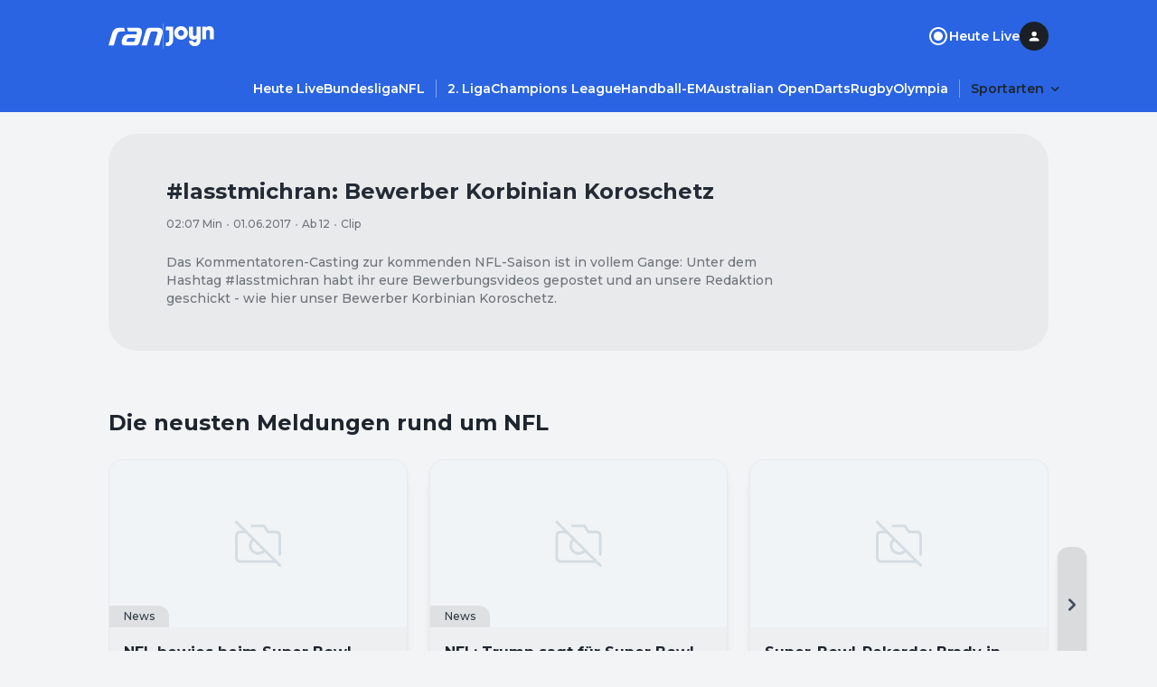

--- FILE ---
content_type: text/html; charset=utf-8
request_url: https://www.ran.de/sports/american-football/nfl/videos/lasstmichran-bewerber-korbinian-koroschetz
body_size: 31602
content:
<!DOCTYPE html><html lang="de"><head><meta charSet="utf-8"/><title>#lasstmichran: Bewerber Korbinian Koroschetz | Ran</title><meta name="description" content="Das Kommentatoren-Casting zur kommenden NFL-Saison ist in vollem Gange: Unter dem Hashtag #lasstmichran habt ihr eure Bewerbungsvideos gepostet und an unsere Redaktion geschickt - wie hier unser Bewerber Korbinian Koroschetz."/><meta name="date" content="2017-06-01T19:40:01+02:00"/><meta name="thumbnail_image_url" content="https://mim.p7s1.io/pis/mw/[base64]/profile:ezone-teaser940x528"/><meta property="og:title" content="#lasstmichran: Bewerber Korbinian Koroschetz"/><meta property="og:description" content="Das Kommentatoren-Casting zur kommenden NFL-Saison ist in vollem Gange: Unter dem Hashtag #lasstmichran habt ihr eure Bewerbungsvideos gepostet und an unsere Redaktion geschickt - wie hier unser Bewerber Korbinian Koroschetz."/><meta property="og:type" content="article"/><meta property="og:published_time" content="2017-06-01T19:40:01+02:00"/><meta property="og:modified_time" content="2017-06-01T19:40:01+02:00"/><meta property="og:image" content="https://mim.p7s1.io/pis/mw/[base64]/profile:ezone-teaser940x528"/><meta property="og:site_name" content="https://www.ran.de"/><meta name="robots" content="index, follow, max-image-preview:large"/><link rel="canonical" href="https://www.ran.de/sports/american-football/nfl/videos/lasstmichran-bewerber-korbinian-koroschetz"/><link rel="shortcut icon" type="image/x-icon" href="/favicon.ico"/><link rel="icon" type="image/x-icon" href="/favicon.ico"/><meta property="twitter:card" content="summary_large_image"/><meta name="referrer" content="origin-when-cross-origin"/><meta name="viewport" content="width=device-width, initial-scale=1"/><link rel="preload" href="https://mim.p7s1.io/pis/mw/[base64]/profile:ezone-teaser940x528" as="image"/><link href="https://s.hs-data.com/comon/prj/isdc/v3/ran/static/css/dist/default.min.css" rel="stylesheet"/><script type="text/javascript" nonce="">
            // 86acbd31cd7c09cf30acb66d2fbedc91daa48b86:1763127288.5558033
!function(n,r,e,t,c){var i,o="Promise"in n,u={then:function(){return u},catch:function(n){
return n(new Error("Airship SDK Error: Unsupported browser")),u}},s=o?new Promise((function(n,r){i=function(e,t){e?r(e):n(t)}})):u
;s._async_setup=function(n){if(o)try{i(null,n(c))}catch(n){i(n)}},n[t]=s;var a=r.createElement("script");a.src=e,a.async=!0,a.id="_uasdk",
a.rel=t,r.head.appendChild(a)}(window,document,'https://aswpsdkus.com/notify/v2/ua-sdk.min.js',
  'UA', {
    vapidPublicKey: 'BKDt1jnoMlX6K5hE3kCXX-2LABKvoaHuTF2kYiOgVsFX1o6d699rI94ytgiPIrB02uWAreyZ4uj0iylnEsqZGzU=',
    websitePushId: 'web.com.galileotv',


    appKey: 'vpzM_-WJTfiOWk6kUHBUOg',
    token: 'MTp2cHpNXy1XSlRmaU9XazZrVUhCVU9nOi1ZMW1UV1VWeVREMjlOVE1zOHpoR0p1c0FKa3hJMmFXbGNhTDVXNnRRZms'
  });
          </script><meta name="next-head-count" content="22"/><link rel="preload" href="/_next/static/media/904be59b21bd51cb-s.p.woff2" as="font" type="font/woff2" crossorigin="anonymous" data-next-font="size-adjust"/><link rel="preload" href="/_next/static/css/2d74f8f7032e1071.css" as="style"/><link rel="stylesheet" href="/_next/static/css/2d74f8f7032e1071.css" data-n-g=""/><noscript data-n-css=""></noscript><script defer="" nomodule="" src="/_next/static/chunks/polyfills-42372ed130431b0a.js"></script><script src="/_next/static/chunks/webpack-4aded89f5a0d9919.js" defer=""></script><script src="/_next/static/chunks/framework-a32fdada02556615.js" defer=""></script><script src="/_next/static/chunks/main-ab5923d4b434f2b6.js" defer=""></script><script src="/_next/static/chunks/pages/_app-29122ea4f8f0434e.js" defer=""></script><script src="/_next/static/chunks/2692-43d7d0e365031125.js" defer=""></script><script src="/_next/static/chunks/5586-163bd90a0a6254c6.js" defer=""></script><script src="/_next/static/chunks/8363-d02d4a4e8bfdef3a.js" defer=""></script><script src="/_next/static/chunks/pages/sports/%5BsegmentTwo%5D/%5BsegmentThree%5D/videos/%5BvideoSlug%5D-999f6079e27f66df.js" defer=""></script><script src="/_next/static/ZKf7exVJbFhYCxkX6Ic_s/_buildManifest.js" defer=""></script><script src="/_next/static/ZKf7exVJbFhYCxkX6Ic_s/_ssgManifest.js" defer=""></script></head><body><div id="__next"><style data-emotion="css-global 1d1hw37">html{line-height:1.15;-webkit-text-size-adjust:100%;-moz-text-size-adjust:100%;-ms-text-size-adjust:100%;text-size-adjust:100%;}body{margin:0;}main{display:block;}h1{font-size:2em;margin:0.67em 0;}hr{box-sizing:content-box;height:0;overflow:visible;}pre{font-family:monospace,monospace;font-size:1em;}a{background-color:transparent;}abbr[title]{border-bottom:none;-webkit-text-decoration:underline;text-decoration:underline;-webkit-text-decoration:underline dotted;text-decoration:underline dotted;}b,strong{font-weight:bolder;}code,kbd,samp{font-family:monospace,monospace;font-size:1em;}small{font-size:80%;}sub,sup{font-size:75%;line-height:0;position:relative;vertical-align:baseline;}sub{bottom:-0.25em;}sup{top:-0.5em;}img{border-style:none;}button,input,optgroup,select,textarea{font-family:inherit;font-size:100%;line-height:1.15;margin:0;}button,input{overflow:visible;}button,select{text-transform:none;}button,[type="button"],[type="reset"],[type="submit"]{-webkit-appearance:button;-moz-appearance:button;-ms-appearance:button;appearance:button;}button::-moz-focus-inner,[type="button"]::-moz-focus-inner,[type="reset"]::-moz-focus-inner,[type="submit"]::-moz-focus-inner{border-style:none;padding:0;}button:-moz-focusring,[type="button"]:-moz-focusring,[type="reset"]:-moz-focusring,[type="submit"]:-moz-focusring{outline:1px dotted ButtonText;}fieldset{padding:0.35em 0.75em 0.625em;}legend{box-sizing:border-box;color:inherit;display:table;max-width:100%;padding:0;white-space:normal;}progress{vertical-align:baseline;}textarea{overflow:auto;}[type="checkbox"],[type="radio"]{box-sizing:border-box;padding:0;}[type="number"]::-webkit-inner-spin-button,[type="number"]::-webkit-outer-spin-button{height:auto;}[type="search"]{-webkit-appearance:textfield;-moz-appearance:textfield;-ms-appearance:textfield;appearance:textfield;outline-offset:-2px;}[type="search"]::-webkit-search-decoration{-webkit-appearance:none;-moz-appearance:none;-ms-appearance:none;appearance:none;}::-webkit-file-upload-button{-webkit-appearance:button;-moz-appearance:button;-ms-appearance:button;appearance:button;font:inherit;}details{display:block;}summary{display:-webkit-box;display:-webkit-list-item;display:-ms-list-itembox;display:list-item;}template{display:none;}[hidden]{display:none;}html{box-sizing:border-box;font-size:100%;color:#1e252e;background-color:#f2f4f6;}*{margin:0;padding:0;}*,*::before,*::after{box-sizing:inherit;}img{height:auto;max-width:100%;}a{color:inherit;-webkit-text-decoration:none;text-decoration:none;}img,iframe{border:0;}button{color:inherit;}[type="search"]{-webkit-appearance:none;-moz-appearance:none;-ms-appearance:none;appearance:none;}[type="search"]::-webkit-search-decoration,[type="search"]::-webkit-search-cancel-button,[type="search"]::-webkit-search-results-button,[type="search"]::-webkit-search-results-decoration{-webkit-appearance:none;-moz-appearance:none;-ms-appearance:none;appearance:none;}[aria-disabled="true"]{cursor:not-allowed;pointer-events:none;}:root{--montserrat:'__Montserrat_069ab3','__Montserrat_Fallback_069ab3';}html{font-family:'__Montserrat_069ab3','__Montserrat_Fallback_069ab3';}</style><style data-emotion="css 15ol5vj">.css-15ol5vj{z-index:1000;position:-webkit-sticky;position:sticky;left:0;top:0;padding-top:24px;padding-bottom:12px;width:100%;background-color:#2a64e2;-webkit-transform:translateY(0px);-moz-transform:translateY(0px);-ms-transform:translateY(0px);transform:translateY(0px);-webkit-transition:-webkit-transform .2s;transition:transform .2s;}@media (min-width:738px){.css-15ol5vj{padding-bottom:16px;}}.css-15ol5vj ul{list-style:none;}.css-15ol5vj ul li{margin-bottom:0;}.css-15ol5vj >section{padding-left:16px;padding-right:16px;}@media (min-width:738px){.css-15ol5vj >section{padding-left:32px;padding-right:32px;}}@media (min-width:1040px){.css-15ol5vj >section{padding-left:48px;padding-right:48px;}}.css-15ol5vj >section:not(:last-child){padding-bottom:24px;}@media (min-width:738px){.css-15ol5vj >section:not(:last-child){padding-bottom:32px;}}.css-15ol5vj.burger-menu-open{margin-bottom:44px;padding-bottom:0;}.css-15ol5vj.burger-menu-open #main-navigation{display:none;}</style><header class="css-15ol5vj" id="global-navigation"><style data-emotion="css 1uzf497">.css-1uzf497{-webkit-align-items:center;-webkit-box-align:center;-ms-flex-align:center;align-items:center;-webkit-box-pack:justify;-webkit-justify-content:space-between;justify-content:space-between;display:-webkit-box;display:-webkit-flex;display:-ms-flexbox;display:flex;background-color:#2a64e2;gap:24px;}</style><style data-emotion="css u02h00">.css-u02h00{width:100%;margin-left:auto;margin-right:auto;padding-left:16px;padding-right:16px;-webkit-align-items:center;-webkit-box-align:center;-ms-flex-align:center;align-items:center;-webkit-box-pack:justify;-webkit-justify-content:space-between;justify-content:space-between;display:-webkit-box;display:-webkit-flex;display:-ms-flexbox;display:flex;background-color:#2a64e2;gap:24px;}@media (min-width:738px){.css-u02h00{padding-left:48px;padding-right:48px;}}@media (min-width:1040px){.css-u02h00{max-width:calc(1040px + 2 * 48px);}}</style><section class="css-u02h00"><style data-emotion="css rippr8">.css-rippr8{display:-webkit-box;display:-webkit-flex;display:-ms-flexbox;display:flex;-webkit-flex-shrink:0;-ms-flex-negative:0;flex-shrink:0;-webkit-box-pack:center;-ms-flex-pack:center;-webkit-justify-content:center;justify-content:center;-webkit-align-items:center;-webkit-box-align:center;-ms-flex-align:center;align-items:center;gap:12px;}@media (min-width:738px){.css-rippr8{gap:24px;}}.css-rippr8 >a{display:-webkit-box;display:-webkit-flex;display:-ms-flexbox;display:flex;}</style><figure class="css-rippr8"><a href="/" aria-label="Ran Homepage"><style data-emotion="css eldxr0">@media (max-width:737.95px){.css-eldxr0{-webkit-transform:scale(0.75);-moz-transform:scale(0.75);-ms-transform:scale(0.75);transform:scale(0.75);}}</style><svg xmlns="http://www.w3.org/2000/svg" fill="none" width="60" height="21" viewBox="0 0 60 21" aria-hidden="true" class="css-eldxr0"><g clip-path="url(#logo_svg__clip0_6215_5168)"><path d="M3.852 7.383C4.752 4.297 6.89.498 12.624.498h4.47l1.293 4.342h-4.386c-2.868 0-3.965 1.2-4.64 3.457l-3.6 12.198H0L3.852 7.383zm37.336-2.686c.73-2.485 2.052-4.2 5.594-4.2h7.366c3.88 0 5.847 1.97 5.847 4.943 0 .942-.252 2.228-.505 3.085l-3.514 11.97h-5.764L53.924 7.84c.169-.6.337-1.2.337-1.628 0-.914-.592-1.372-1.687-1.372h-4.19c-1.151 0-1.602.4-1.883 1.372l-4.16 14.284h-5.793l4.64-15.798zM20.439.498l1.265 4.342h8.208c1.069 0 1.603.4 1.603 1.086 0 .315-.112.715-.197 1l-.282 1h-9.053c-3.654 0-5.51 1.857-6.634 5.086-.506 1.457-.73 2.743-.73 3.97 0 1.743 1.068 3.515 4.386 3.515h10.346c3.065 0 4.218-1.457 5.005-4.172l2.22-7.8c.394-1.399.563-2.8.563-3.457 0-2.571-1.574-4.571-5.482-4.571H20.44v.001zm8.547 14.428c-.253.83-.618 1.4-1.911 1.4h-5.961c-.647 0-1.04-.399-1.04-.884s.253-1.314.393-1.714c.394-1.115.871-1.629 2.362-1.629h7.001l-.844 2.829v-.002z" fill="#fff"></path></g><defs><clipPath id="logo_svg__clip0_6215_5168"><path fill="#fff" transform="translate(0 .497)" d="M0 0h59.995v20H0z"></path></clipPath></defs></svg></a><style data-emotion="css 18qllm4">.css-18qllm4{width:0;opacity:0.3;height:24px;border:none;border-left:1px solid #ffffff;}@media (min-width:738px){.css-18qllm4{height:28px;}}</style><hr class="css-18qllm4"/><a target="_blank" aria-label="Joyn Mediathek" href="https://www.joyn.de/sport?utm_medium=referral&amp;utm_source=www.ran.de&amp;utm_campaign=joynlinkout_nfl&amp;utm_content=joyn_logo&amp;utm_term=channel_sport"><style data-emotion="css 1ig8pap">.css-1ig8pap{width:29px;height:12px;}@media (min-width:738px){.css-1ig8pap{width:58px;height:24px;}}</style><svg xmlns="http://www.w3.org/2000/svg" fill="#FFFFFF" width="49" height="17" viewBox="0 0 53 24" aria-hidden="true" class="css-1ig8pap"><path d="M19.988 8.453c0-1.938-1.323-3.391-3.203-3.391s-3.204 1.453-3.204 3.39c0 1.938 1.323 3.392 3.204 3.392 1.88 0 3.203-1.454 3.203-3.391Zm4.318 0c0 4.12-3.374 7.474-7.521 7.474-4.148 0-7.522-3.353-7.522-7.474 0-4.122 3.374-7.474 7.522-7.474 4.147 0 7.521 3.352 7.521 7.474ZM0 1.393v4.084h3.691v11.21c0 1.246-.696 2.354-2.09 2.354H0v4.083h1.602c3.76 0 6.407-2.941 6.407-6.54V1.394H0ZM48.125.98c-1.252 0-2.628.349-3.622 1.573V1.394h-4.318V15.51h4.318V7.484c0-1.315.697-2.422 2.083-2.422 1.4 0 2.096 1.107 2.096 2.353v8.096H53V6.515c0-3.53-1.95-5.536-4.875-5.536Zm-14.069.415h4.319v15.19c0 3.599-2.647 6.54-6.408 6.54-3.691 0-6.407-2.907-6.407-6.09h4.318c.07 1.107.905 2.007 2.09 2.007 1.392 0 2.088-1.108 2.088-2.353v-2.335c-.993 1.224-2.369 1.574-3.621 1.574-2.925 0-4.875-2.007-4.875-5.537V1.394h4.318V9.49c0 1.245.696 2.353 2.096 2.353 1.386 0 2.082-1.108 2.082-2.423V1.394Z"></path></svg></a></figure><style data-emotion="css 19du8w7">.css-19du8w7{display:-webkit-box;display:-webkit-flex;display:-ms-flexbox;display:flex;-webkit-align-items:center;-webkit-box-align:center;-ms-flex-align:center;align-items:center;justify-self:end;}@media (min-width:738px){.css-19du8w7{gap:24px;}}</style><nav class="css-19du8w7"><style data-emotion="css d2f6tn">.css-d2f6tn{list-style:none;display:-webkit-box;display:-webkit-flex;display:-ms-flexbox;display:flex;-webkit-flex-direction:column;-ms-flex-direction:column;flex-direction:column;-webkit-align-content:flex-start;-ms-flex-line-pack:flex-start;align-content:flex-start;}@media (min-width:738px){.css-d2f6tn{-webkit-flex-direction:row;-ms-flex-direction:row;flex-direction:row;gap:24px;}}@media (max-width:737.95px){.css-d2f6tn{display:none;}}</style><ul class="css-d2f6tn"><li><style data-emotion="css 2vy66k">.css-2vy66k{display:-webkit-box;display:-webkit-flex;display:-ms-flexbox;display:flex;-webkit-flex-direction:row;-ms-flex-direction:row;flex-direction:row;-webkit-box-pack:star;-ms-flex-pack:star;-webkit-justify-content:flex-star;justify-content:flex-star;-webkit-align-items:center;-webkit-box-align:center;-ms-flex-align:center;align-items:center;height:48px;gap:8px;color:#ffffff;}@media (min-width:738px){.css-2vy66k{padding:0;gap:8px;height:auto;}}</style><div class="css-2vy66k"><style data-emotion="css stjjl6">.css-stjjl6{color:#ffffff;background-color:transparent;padding:0;}.css-stjjl6 span{font-weight:600;}</style><style data-emotion="css bn2bxa">.css-bn2bxa{display:-webkit-inline-box;display:-webkit-inline-flex;display:-ms-inline-flexbox;display:inline-flex;-webkit-box-pack:center;-ms-flex-pack:center;-webkit-justify-content:center;justify-content:center;-webkit-align-items:center;-webkit-box-align:center;-ms-flex-align:center;align-items:center;gap:8px;color:#ffffff;color:#ffffff;background-color:transparent;padding:0;}.css-bn2bxa span{font-weight:600;}.css-bn2bxa span{font-weight:600;}</style><a data-testid="static-nav-item" class="css-bn2bxa" href="https://www.ran.de/live"><svg xmlns="http://www.w3.org/2000/svg" fill="#ffffff" width="24" height="24" viewBox="0 0 24 24"><rect x="8" y="8" width="8" height="8" rx="4"></rect><path d="M7 12C7 9.24 9.24 7 12 7C14.76 7 17 9.24 17 12C17 14.76 14.76 17 12 17C9.24 17 7 14.76 7 12Z"></path><path fill-rule="evenodd" clip-rule="evenodd" d="M2 12C2 6.48 6.48 2 12 2C17.52 2 22 6.48 22 12C22 17.52 17.52 22 12 22C6.48 22 2 17.52 2 12ZM4 12C4 16.41 7.59 20 12 20C16.41 20 20 16.41 20 12C20 7.59 16.41 4 12 4C7.59 4 4 7.59 4 12Z"></path></svg><style data-emotion="css itg4c3">.css-itg4c3{display:block;margin:0;word-break:break-word;font-family:var(--montserrat);font-weight:500;line-height:24px;letter-spacing:0em;font-size:16px;}.css-itg4c3 a{color:#1757df;}</style><span class="css-itg4c3">Heute Live</span></a></div></li></ul><style data-emotion="css 1vi2t0d">.css-1vi2t0d{display:none;cursor:pointer;}@media (min-width:738px){.css-1vi2t0d{display:inline-block;}}</style><div title="Profile" class="css-1vi2t0d"><style data-emotion="css 7t5gt8">.css-7t5gt8{display:-webkit-box;display:-webkit-flex;display:-ms-flexbox;display:flex;-webkit-box-pack:center;-ms-flex-pack:center;-webkit-justify-content:center;justify-content:center;-webkit-align-items:center;-webkit-box-align:center;-ms-flex-align:center;align-items:center;position:relative;width:32px;height:32px;}</style><div class="css-7t5gt8" data-testid="avatar-container"><style data-emotion="css 17xii4v">.css-17xii4v{display:-webkit-box;display:-webkit-flex;display:-ms-flexbox;display:flex;-webkit-box-pack:center;-ms-flex-pack:center;-webkit-justify-content:center;justify-content:center;-webkit-align-items:center;-webkit-box-align:center;-ms-flex-align:center;align-items:center;width:100%;height:100%;border-radius:9999px;background:#1a2026;}</style><span class="css-17xii4v"><style data-emotion="css 1uqnqfj">.css-1uqnqfj{display:-webkit-box;display:-webkit-flex;display:-ms-flexbox;display:flex;-webkit-box-pack:center;-ms-flex-pack:center;-webkit-justify-content:center;justify-content:center;-webkit-align-items:center;-webkit-box-align:center;-ms-flex-align:center;align-items:center;color:#ffffff;}</style><svg xmlns="http://www.w3.org/2000/svg" fill="currentColor" width="16" height="16" viewBox="0 0 16 16" fill-rule="evenodd" clip-rule="evenodd" data-testid="letter-avatar-icon" class="css-1uqnqfj"><path d="M8.113 9.56c-1.78 0-5.333.893-5.333 2.666v.667c0 .368.298.666.666.666h9.334a.667.667 0 0 0 .667-.666v-.667c0-1.773-3.554-2.667-5.334-2.667Zm0-1.334a2.666 2.666 0 1 0 0-5.333 2.666 2.666 0 1 0 0 5.333Z"></path></svg></span></div></div><style data-emotion="css vu0do8">.css-vu0do8{margin-left:16px;}@media (min-width:738px){.css-vu0do8{display:none;}}</style><style data-emotion="css ugpmd0">.css-ugpmd0{border:none;color:#fafafa;background-color:transparent;cursor:pointer;border-radius:9999px;opacity:1;display:-webkit-inline-box;display:-webkit-inline-flex;display:-ms-inline-flexbox;display:inline-flex;-webkit-flex-direction:row;-ms-flex-direction:row;flex-direction:row;-webkit-box-pack:center;-ms-flex-pack:center;-webkit-justify-content:center;justify-content:center;-webkit-align-items:center;-webkit-box-align:center;-ms-flex-align:center;align-items:center;height:32px;width:32px;margin-left:16px;}.css-ugpmd0:hover{color:#fafafa;}.css-ugpmd0:active{color:#f5f5f5;}.css-ugpmd0:visited{color:#fafafa;}.css-ugpmd0:focus{outline:none;}@media (min-width:738px){.css-ugpmd0{display:none;}}</style><button aria-label="Menu öffnen" aria-controls="burgerNavigation" aria-expanded="false" data-testid="burger-menu-button" class="css-ugpmd0"><svg xmlns="http://www.w3.org/2000/svg" fill="currentColor" width="21" height="21" viewBox="0 0 24 24" fill-rule="evenodd" clip-rule="evenodd"><path d="M8 18.667C8 19.403 8.597 20 9.333 20h13.334a1.333 1.333 0 0 0 0-2.667H9.333c-.736 0-1.333.597-1.333 1.334ZM0 12c0 .736.597 1.333 1.333 1.333h21.334a1.333 1.333 0 0 0 0-2.666H1.333C.597 10.667 0 11.264 0 12Zm5.333-8a1.333 1.333 0 1 0 0 2.667h17.334a1.333 1.333 0 0 0 0-2.667H5.333Z"></path></svg></button></nav></section><style data-emotion="css bzzrjl">.css-bzzrjl{width:100%;margin-left:auto;margin-right:auto;padding-left:16px;padding-right:16px;}@media (min-width:738px){.css-bzzrjl{padding-left:48px;padding-right:48px;}}@media (min-width:1040px){.css-bzzrjl{max-width:calc(1040px + 2 * 48px);}}</style><section class="css-bzzrjl"><style data-emotion="css 36lhvf">.css-36lhvf{display:-webkit-box;display:-webkit-flex;display:-ms-flexbox;display:flex;-webkit-align-items:center;-webkit-box-align:center;-ms-flex-align:center;align-items:center;-webkit-box-pack:start;-ms-flex-pack:start;-webkit-justify-content:flex-start;justify-content:flex-start;}@media (min-width:738px){.css-36lhvf{margin-right:-12px;-webkit-box-pack:end;-ms-flex-pack:end;-webkit-justify-content:flex-end;justify-content:flex-end;}}</style><nav id="main-navigation" class="css-36lhvf"><style data-emotion="css rw2dwx">.css-rw2dwx{margin-left:-16px;margin-right:-16px;padding-left:16px;padding-right:16px;}@media (min-width:738px){.css-rw2dwx .swiper-wrapper>section{padding-left:12px;}.css-rw2dwx .swiper-wrapper>section:first-child{padding-left:0;}}.css-rw2dwx .swiper-wrapper>section:not(:last-child){padding-right:12px;border-right:0.5px solid rgba(255, 255, 255, 0.4);}@media (min-width: 738px){.css-rw2dwx{margin-left:0;margin-right:0;padding-left:0;padding-right:0;}}@media (min-width: 1040px){.css-rw2dwx{margin-left:0;margin-right:0;padding-left:0;padding-right:0;}}</style><style data-emotion="css lnnfev">.css-lnnfev{position:relative;z-index:0;}.css-lnnfev .swiper:not(.swiper-initialized){overflow-x:scroll;display:-webkit-box;display:-webkit-flex;display:-ms-flexbox;display:flex;-ms-overflow-style:none;scrollbar-width:none;}.css-lnnfev .swiper:not(.swiper-initialized)::-webkit-scrollbar{display:none;}.css-lnnfev .swiper:not(.swiper-initialized) >.swiper-wrapper{display:-webkit-box;display:-webkit-flex;display:-ms-flexbox;display:flex;}.css-lnnfev .swiper:not(.swiper-initialized) >.swiper-wrapper >.swiper-slide{margin-right:0px;width:auto;}@media (min-width:738px){.css-lnnfev .swiper:not(.swiper-initialized) >.swiper-wrapper >.swiper-slide{margin-right:0px;width:auto;}}@media (min-width:1040px){.css-lnnfev .swiper:not(.swiper-initialized) >.swiper-wrapper >.swiper-slide{margin-right:0px;width:auto;}}</style><div data-testid="swiper-lane" class="css-lnnfev"><style data-emotion="css gmp2fd">.css-gmp2fd{overflow-x:clip;overflow-y:visible;margin-left:-16px;margin-right:-16px;padding-left:16px;padding-right:16px;}@media (max-width:737.95px){.css-gmp2fd{max-width:100vw;}}.css-gmp2fd .swiper-slide{height:auto;width:auto;}@media (min-width:738px){.css-gmp2fd .swiper-wrapper>section{padding-left:12px;}.css-gmp2fd .swiper-wrapper>section:first-child{padding-left:0;}}.css-gmp2fd .swiper-wrapper>section:not(:last-child){padding-right:12px;border-right:0.5px solid rgba(255, 255, 255, 0.4);}@media (min-width: 738px){.css-gmp2fd{margin-left:0;margin-right:0;padding-left:0;padding-right:0;}}@media (min-width: 1040px){.css-gmp2fd{margin-left:0;margin-right:0;padding-left:0;padding-right:0;}}</style><div class="swiper swiper-container css-gmp2fd"><div class="swiper-wrapper"><section class="swiper-slide" data-swiper-slide-index="0" data-testid="swiper-lane-slide"><style data-emotion="css 1xhj18k">.css-1xhj18k{display:-webkit-box;display:-webkit-flex;display:-ms-flexbox;display:flex;-webkit-flex-direction:row;-ms-flex-direction:row;flex-direction:row;}</style><ul class="css-1xhj18k"><li><style data-emotion="css xvuc0p">.css-xvuc0p:is(a, button),.css-xvuc0p:is(details) summary{font-weight:600;border-radius:16px;padding:4px 12px;color:#ffffff;}.css-xvuc0p:is(a, button):hover,.css-xvuc0p:is(details) summary:hover{background-color:rgba(255, 255, 255, 0.12);}.css-xvuc0p:is(details)[open] summary,.css-xvuc0p:is(button).open{background-color:rgba(255, 255, 255, 0.12);}</style><style data-emotion="css 1bvyoup">.css-1bvyoup{display:-webkit-inline-box;display:-webkit-inline-flex;display:-ms-inline-flexbox;display:inline-flex;-webkit-box-pack:center;-ms-flex-pack:center;-webkit-justify-content:center;justify-content:center;-webkit-align-items:center;-webkit-box-align:center;-ms-flex-align:center;align-items:center;gap:8px;color:#ffffff;}.css-1bvyoup span{font-weight:600;}.css-1bvyoup:is(a, button),.css-1bvyoup:is(details) summary{font-weight:600;border-radius:16px;padding:4px 12px;color:#ffffff;}.css-1bvyoup:is(a, button):hover,.css-1bvyoup:is(details) summary:hover{background-color:rgba(255, 255, 255, 0.12);}.css-1bvyoup:is(details)[open] summary,.css-1bvyoup:is(button).open{background-color:rgba(255, 255, 255, 0.12);}</style><a data-testid="link" class="css-1bvyoup" href="https://www.ran.de/live"><style data-emotion="css 143kubf">.css-143kubf{display:block;margin:0;word-break:break-word;font-family:var(--montserrat);font-weight:500;line-height:20px;letter-spacing:0em;font-size:14px;}.css-143kubf a{color:#1757df;}</style><span class="css-143kubf">Heute Live</span></a></li><li><a data-testid="link" class="css-1bvyoup" href="https://www.ran.de/sports/fussball/bundesliga"><span class="css-143kubf">Bundesliga</span></a></li><li><a data-testid="link" class="css-1bvyoup" href="https://www.ran.de/sports/american-football/nfl"><span class="css-143kubf">NFL</span></a></li><li><a data-testid="link" class="css-1bvyoup" href="https://www.ran.de/sports/fussball/2-bundesliga"><span class="css-143kubf">2. Liga</span></a></li><li><a data-testid="link" class="css-1bvyoup" href="https://www.ran.de/sports/fussball/champions-league"><span class="css-143kubf">Champions League</span></a></li><li><a data-testid="link" class="css-1bvyoup" href="https://www.ran.de/sports/handball/em"><span class="css-143kubf">Handball-EM</span></a></li><li><a data-testid="link" class="css-1bvyoup" href="https://www.ran.de/sports/tennis/australian-open"><span class="css-143kubf">Australian Open</span></a></li><li><a data-testid="link" class="css-1bvyoup" href="https://www.ran.de/sports/darts"><span class="css-143kubf">Darts</span></a></li><li><a data-testid="link" class="css-1bvyoup" href="https://www.ran.de/sports/rugby"><span class="css-143kubf">Rugby</span></a></li><li><a data-testid="link" class="css-1bvyoup" href="https://www.ran.de/sports/olympia"><span class="css-143kubf">Olympia</span></a></li></ul></section></div></div></div></nav></section></header><style data-emotion="css 1fvyr94">.css-1fvyr94{position:fixed;display:-webkit-box;display:-webkit-flex;display:-ms-flexbox;display:flex;z-index:900;height:100vh;outline:0;overflow-y:scroll;-webkit-transition:-webkit-transform 500ms cubic-bezier(0, 0, 0.2, 1) 0ms,padding-top 500ms;transition:transform 500ms cubic-bezier(0, 0, 0.2, 1) 0ms,padding-top 500ms;background-color:#1F49A4;-webkit-transform:translate3d(0, 0, 0);-moz-transform:translate3d(0, 0, 0);-ms-transform:translate3d(0, 0, 0);transform:translate3d(0, 0, 0);top:-100%;width:100%;padding-top:80px;}</style><aside id="burgerNavigation" class="css-1fvyr94"><nav><style data-emotion="css 1gihev2">.css-1gihev2{margin:8px 16px;border-top:1px solid transparent;border-bottom:1px solid #2a64e2;padding:8px;}</style><section class="css-1gihev2"><style data-emotion="css 156xxnd">.css-156xxnd{list-style:none;display:-webkit-box;display:-webkit-flex;display:-ms-flexbox;display:flex;-webkit-flex-direction:column;-ms-flex-direction:column;flex-direction:column;-webkit-align-content:flex-start;-ms-flex-line-pack:flex-start;align-content:flex-start;}@media (min-width:738px){.css-156xxnd{-webkit-flex-direction:row;-ms-flex-direction:row;flex-direction:row;gap:24px;}}</style><ul class="css-156xxnd"><li><style data-emotion="css 2vy66k">.css-2vy66k{display:-webkit-box;display:-webkit-flex;display:-ms-flexbox;display:flex;-webkit-flex-direction:row;-ms-flex-direction:row;flex-direction:row;-webkit-box-pack:star;-ms-flex-pack:star;-webkit-justify-content:flex-star;justify-content:flex-star;-webkit-align-items:center;-webkit-box-align:center;-ms-flex-align:center;align-items:center;height:48px;gap:8px;color:#ffffff;}@media (min-width:738px){.css-2vy66k{padding:0;gap:8px;height:auto;}}</style><div class="css-2vy66k"><style data-emotion="css stjjl6">.css-stjjl6{color:#ffffff;background-color:transparent;padding:0;}.css-stjjl6 span{font-weight:600;}</style><style data-emotion="css bn2bxa">.css-bn2bxa{display:-webkit-inline-box;display:-webkit-inline-flex;display:-ms-inline-flexbox;display:inline-flex;-webkit-box-pack:center;-ms-flex-pack:center;-webkit-justify-content:center;justify-content:center;-webkit-align-items:center;-webkit-box-align:center;-ms-flex-align:center;align-items:center;gap:8px;color:#ffffff;color:#ffffff;background-color:transparent;padding:0;}.css-bn2bxa span{font-weight:600;}.css-bn2bxa span{font-weight:600;}</style><a data-testid="static-nav-item" class="css-bn2bxa" href="https://www.ran.de/live"><svg xmlns="http://www.w3.org/2000/svg" fill="#ffffff" width="24" height="24" viewBox="0 0 24 24"><rect x="8" y="8" width="8" height="8" rx="4"></rect><path d="M7 12C7 9.24 9.24 7 12 7C14.76 7 17 9.24 17 12C17 14.76 14.76 17 12 17C9.24 17 7 14.76 7 12Z"></path><path fill-rule="evenodd" clip-rule="evenodd" d="M2 12C2 6.48 6.48 2 12 2C17.52 2 22 6.48 22 12C22 17.52 17.52 22 12 22C6.48 22 2 17.52 2 12ZM4 12C4 16.41 7.59 20 12 20C16.41 20 20 16.41 20 12C20 7.59 16.41 4 12 4C7.59 4 4 7.59 4 12Z"></path></svg><style data-emotion="css itg4c3">.css-itg4c3{display:block;margin:0;word-break:break-word;font-family:var(--montserrat);font-weight:500;line-height:24px;letter-spacing:0em;font-size:16px;}.css-itg4c3 a{color:#1757df;}</style><span class="css-itg4c3">Heute Live</span></a></div></li></ul></section><style data-emotion="css enfhiw">.css-enfhiw{height:100vh;display:-webkit-box;display:-webkit-flex;display:-ms-flexbox;display:flex;-webkit-flex-direction:column;-ms-flex-direction:column;flex-direction:column;width:100vw;list-style:none;-webkit-user-select:none;-moz-user-select:none;-ms-user-select:none;user-select:none;background-color:#1F49A4;}</style><ul class="css-enfhiw" data-testid="burger-navigation"><li data-testid="burger-navigation-list-item-external"><a target="_blank" href="https://www.ran.de/sports/fussball/2-bundesliga"><style data-emotion="css 69de0j">.css-69de0j{line-height:32px;color:#ffffff;font-weight:600;padding-left:24px;padding-top:8px;padding-bottom:8px;}</style><style data-emotion="css idmng7">.css-idmng7{display:block;margin:0;word-break:break-word;opacity:0.9;line-height:32px;color:#ffffff;font-weight:600;padding-left:24px;padding-top:8px;padding-bottom:8px;}.css-idmng7 a{color:#1757df;}</style><span class="css-idmng7">2. Liga</span></a></li><li data-testid="burger-navigation-list-item-external"><a target="_blank" href="https://www.ran.de/sports/fussball/champions-league"><span class="css-idmng7">Champions League</span></a></li><li data-testid="burger-navigation-list-item-external"><a target="_blank" href="https://www.ran.de/sports/handball/em"><span class="css-idmng7">Handball-EM</span></a></li><li data-testid="burger-navigation-list-item-external"><a target="_blank" href="https://www.ran.de/sports/tennis/australian-open"><span class="css-idmng7">Australian Open</span></a></li><li data-testid="burger-navigation-list-item-external"><a target="_blank" href="https://www.ran.de/sports/darts"><span class="css-idmng7">Darts</span></a></li><li data-testid="burger-navigation-list-item-external"><a target="_blank" href="https://www.ran.de/sports/rugby"><span class="css-idmng7">Rugby</span></a></li><li data-testid="burger-navigation-list-item-external"><a target="_blank" href="https://www.ran.de/sports/olympia"><span class="css-idmng7">Olympia</span></a></li><li data-testid="burger-navigation-list-item-dropdown-mega-menu"><style data-emotion="css 7c1glm">.css-7c1glm{position:relative;display:-webkit-box;display:-webkit-flex;display:-ms-flexbox;display:flex;-webkit-flex-direction:column;-ms-flex-direction:column;flex-direction:column;-webkit-box-pack:center;-ms-flex-pack:center;-webkit-justify-content:center;justify-content:center;-webkit-align-items:center;-webkit-box-align:center;-ms-flex-align:center;align-items:center;}.css-7c1glm:focus-within>summary{outline:#ffffff auto 1px;}.css-7c1glm summary svg{-webkit-transform:rotate(0);-moz-transform:rotate(0);-ms-transform:rotate(0);transform:rotate(0);-webkit-transition:-webkit-transform 250ms ease;transition:transform 250ms ease;}.css-7c1glm[open] summary svg{-webkit-transform:rotate(-180deg);-moz-transform:rotate(-180deg);-ms-transform:rotate(-180deg);transform:rotate(-180deg);-webkit-transition:-webkit-transform 250ms ease;transition:transform 250ms ease;}.css-7c1glm.accordion{width:100%;}.css-7c1glm.accordion .icon-wrapper{display:-webkit-box;display:-webkit-flex;display:-ms-flexbox;display:flex;-webkit-align-items:center;-webkit-box-align:center;-ms-flex-align:center;align-items:center;-webkit-box-pack:center;-ms-flex-pack:center;-webkit-justify-content:center;justify-content:center;height:32px;width:32px;border-radius:100%;background-color:RGBA(251, 249, 234, 0.1);}.css-7c1glm.accordion .icon-wrapper svg{margin-left:0;}.css-7c1glm.accordion summary{width:calc(100% - 2 * 24px);padding-top:8px;padding-bottom:8px;cursor:pointer;padding-left:24px;padding-right:24px;-webkit-box-pack:justify;-webkit-justify-content:space-between;justify-content:space-between;margin-bottom:0px;outline:none;}.css-7c1glm.accordion section{display:block;width:calc(100vw - 2 * 24px);background-color:#1F3A74;color:#ffffff;position:static;border-radius:0;margin-top:0;}.css-7c1glm.accordion span{padding-left:0;font-size:16px;}.css-7c1glm.accordion ul li{white-space:unset;margin-bottom:0;}</style><details class="accordion css-7c1glm"><style data-emotion="css 16l4hn8">.css-16l4hn8{width:100%;display:-webkit-inline-box;display:-webkit-inline-flex;display:-ms-inline-flexbox;display:inline-flex;-webkit-box-pack:center;-ms-flex-pack:center;-webkit-justify-content:center;justify-content:center;-webkit-align-items:center;-webkit-box-align:center;-ms-flex-align:center;align-items:center;color:#ffffff;cursor:pointer;}.css-16l4hn8::-webkit-details-marker{display:none;}.css-16l4hn8 span{font-weight:600;}</style><summary aria-expanded="false" class="css-16l4hn8"><style data-emotion="css 1sx7fc7">.css-1sx7fc7{display:block;margin:0;word-break:break-word;font-family:var(--montserrat);font-weight:500;line-height:16px;letter-spacing:0em;font-size:12px;}.css-1sx7fc7 a{color:#1757df;}</style><span class="css-1sx7fc7">Sportarten</span><span class="icon-wrapper"><style data-emotion="css k9u6nf">.css-k9u6nf{margin-left:8px;width:9px;height:9px;}</style><svg xmlns="http://www.w3.org/2000/svg" fill="currentColor" width="12" height="7" viewBox="0 0 12 7" fill-rule="evenodd" clip-rule="evenodd" aria-hidden="true" class="css-k9u6nf"><path d="M1.7.588a.997.997 0 0 0-1.412 0C-.1.978-.094 1.615.295 2.005L4.872 6.58a1.01 1.01 0 0 0 1.423 0l4.577-4.576A.998.998 0 1 0 9.467.589L5.582 4.462 1.701.588Z"></path></svg></span></summary><style data-emotion="css zscp55">.css-zscp55{z-index:100;position:absolute;right:0;top:100%;border-radius:16px;padding:24px;color:#ffffff;background-color:#2a64e2;}@media (min-width:738px){.css-zscp55{padding:32px;}}.css-zscp55 ul{list-style:none;}.css-zscp55 ul li{white-space:nowrap;width:100%;text-align:center;}.css-zscp55 ul li a{font-weight:600;}</style><section data-testid="dropdown-menu" class="css-zscp55"><style data-emotion="css g4wtjx">.css-g4wtjx{display:none;position:absolute;top:100%;left:0;width:100%;color:#ffffff;}@media (min-width:738px){.css-g4wtjx{background-color:#ffffff;color:black;}}.css-g4wtjx.open{display:block;}</style><section class="css-g4wtjx" id="VNokp02NQ88521Gww5Zek"><style data-emotion="css s2deqe">.css-s2deqe{display:grid;}@media (min-width:738px){.css-s2deqe{gap:48px;padding:32px;grid-template-columns:repeat(3, 1fr);margin-left:0;}}@media (min-width:1040px){.css-s2deqe{grid-template-columns:repeat(4, 1fr);-webkit-column-gap:32px;column-gap:32px;box-sizing:content-box;max-width:1040px;margin-right:auto;margin-left:auto;}}</style><div class="css-s2deqe"><style data-emotion="css 6vo01m">.css-6vo01m{border-bottom-width:1px;border-bottom-style:solid;border-bottom-color:#1F49A4;}.css-6vo01m:last-of-type{border-bottom:0;margin-bottom:0;}@media (min-width:738px){.css-6vo01m{border-bottom:0;grid-column:span 3;}.css-6vo01m:last-of-type{margin-bottom:0;}}@media (min-width:1040px){.css-6vo01m{border-left:1px solid rgba(0,0,0,0.2);padding-left:32px;grid-column:span 3;}.css-6vo01m:first-of-type{border-left:0;padding-left:0;}}</style><div class="css-6vo01m"><style data-emotion="css 1b6eqgw">.css-1b6eqgw{color:#336be3;white-space:nowrap;display:none;padding-bottom:16px;text-transform:uppercase;}@media (min-width:738px){.css-1b6eqgw{display:block;}}</style><h4 class="css-1b6eqgw">Highlight Sportarten</h4><style data-emotion="css 19tn988">.css-19tn988{display:grid;gap:24px;}@media (min-width:738px){.css-19tn988{grid-template-columns:repeat(3, 1fr);}}</style><div class="css-19tn988"><style data-emotion="css 1elvmhx">.css-1elvmhx{padding-bottom:24px;border-bottom-width:1px;border-bottom-style:solid;border-bottom-color:#1F49A4;display:-webkit-box;display:-webkit-flex;display:-ms-flexbox;display:flex;-webkit-box-pack:justify;-webkit-justify-content:space-between;justify-content:space-between;-webkit-flex-direction:column;-ms-flex-direction:column;flex-direction:column;gap:12px;}.css-1elvmhx:last-of-type{border-bottom:0;}@media (min-width:738px){.css-1elvmhx{border-bottom:0;row-gap:16px;-webkit-column-gap:80px;column-gap:80px;padding-bottom:0;grid-column:span 1;-webkit-box-pack:start;-ms-flex-pack:start;-webkit-justify-content:start;justify-content:start;}}</style><section class="css-1elvmhx"><style data-emotion="css 1dmka2b">.css-1dmka2b{color:#ffffff;padding-bottom:12px;white-space:nowrap;font-weight:600;}@media (min-width:738px){.css-1dmka2b{padding-bottom:0;color:black;}}</style><h4 class="css-1dmka2b">Fussball</h4><style data-emotion="css ajaqde">.css-ajaqde{display:grid;grid-auto-flow:row;grid-template-columns:repeat(3, 80px);row-gap:24px;list-style:none;justify-items:center;}@media (min-width:738px){.css-ajaqde{display:grid;justify-items:normal;font-size:20px;grid-template-rows:repeat(3, 1fr);grid-template-columns:repeat(1, 1fr);grid-auto-flow:column;-webkit-column-gap:24px;column-gap:24px;row-gap:16px;}}</style><ul class="css-ajaqde"><style data-emotion="css 7i3ky3">.css-7i3ky3{display:-webkit-box;display:-webkit-flex;display:-ms-flexbox;display:flex;-webkit-flex-direction:column;-ms-flex-direction:column;flex-direction:column;-webkit-align-items:start;-webkit-box-align:start;-ms-flex-align:start;align-items:start;}</style><li class="css-7i3ky3"><style data-emotion="css uzjj8k">.css-uzjj8k{display:-webkit-box;display:-webkit-flex;display:-ms-flexbox;display:flex;-webkit-align-items:center;-webkit-box-align:center;-ms-flex-align:center;align-items:center;-webkit-flex-direction:column;-ms-flex-direction:column;flex-direction:column;}@media (min-width:738px){.css-uzjj8k{-webkit-flex-direction:row;-ms-flex-direction:row;flex-direction:row;-webkit-align-items:center;-webkit-box-align:center;-ms-flex-align:center;align-items:center;padding-top:0;}}</style><a class="css-uzjj8k" href="/sports/fussball/bundesliga"><style data-emotion="css 1fh6mw6">.css-1fh6mw6{border-radius:50%;background-color:#ffffff;height:60px;width:60px;margin-bottom:8px;}@media (min-width:738px){.css-1fh6mw6{margin:0 8px 0 0;height:48px;width:48px;}}</style><img alt="icon" loading="lazy" width="40" height="40" decoding="async" data-nimg="1" class="css-1fh6mw6" style="color:transparent" src="https://mim.p7s1.io/pis/ld/de9azChLCVyZ-c1vEwXZAanB-DJ78rnq2V2gRWTHzVV6NywNWMSJCEGmZ4YSENP-WRL0b9lo2zmFQh_bNWekncBqArC0-okATotNC29SfLR9PVhQPaIkRwxl-k9veQxicqOYUN4iXw/profile:original?w=320&amp;rect=0%2C0%2C240%2C240"/><style data-emotion="css 1n0s0si">.css-1n0s0si{font-weight:500;text-align:center;opacity:60%;max-width:80px;line-height:normal;word-break:break-word;-webkit-hyphens:auto;-moz-hyphens:auto;-ms-hyphens:auto;hyphens:auto;color:#ffffff;}@media (min-width:738px){.css-1n0s0si{max-width:180px;padding-top:0;text-align:left;opacity:100%;font-weight:600;color:black;}}</style><h6 class="css-1n0s0si">Bundesliga</h6></a></li><li class="css-7i3ky3"><a class="css-uzjj8k" href="/sports/fussball/2-bundesliga"><img alt="icon" loading="lazy" width="40" height="40" decoding="async" data-nimg="1" class="css-1fh6mw6" style="color:transparent" src="https://mim.p7s1.io/pis/ld/07d3zChLCVyZ-c1vEwXZAanB-DJ78rnq2V2gRWTHzVV6NywNWMSJCEGmZ4YSENP-WRL0b9lo2zmFQh_bNWRAzKe2K28m0cNWmLbW3qzi0Ez7Ppho3QwHumkqxDnrGbp4Vecpg1LZtw/profile:original?w=320&amp;rect=0%2C0%2C240%2C240"/><h6 class="css-1n0s0si">2. Bundesliga</h6></a></li><li class="css-7i3ky3"><a class="css-uzjj8k" href="/sports/fussball/champions-league"><img alt="icon" loading="lazy" width="40" height="40" decoding="async" data-nimg="1" class="css-1fh6mw6" style="color:transparent" src="https://mim.p7s1.io/pis/ld/f524zChLCVyZ-c1vEwXZAanB-DJ78rnq2V2gRWTHzVV6NywNWMSJCEGmZ4YSENP-WRL0b9lo2zmFQh_bNWRAn_RTTd4UxpjNHBhPP2tnacwDqlxXpsccdowiKjT8Kwe1Bk_IDAfx-Q/profile:original?w=320&amp;rect=0%2C0%2C240%2C240"/><h6 class="css-1n0s0si">Champions League 2025/26</h6></a></li></ul><style data-emotion="css 1inoqg8">.css-1inoqg8{display:-webkit-box;display:-webkit-flex;display:-ms-flexbox;display:flex;-webkit-align-items:center;-webkit-box-align:center;-ms-flex-align:center;align-items:center;gap:8px;padding-top:24px;}@media (min-width:738px){.css-1inoqg8{padding-top:0;margin-right:auto;}}@media (min-width:1040px){.css-1inoqg8{padding-bottom:0;}}</style><div class="css-1inoqg8"><style data-emotion="css 17rr9nl">.css-17rr9nl{white-space:nowrap;font-weight:600;}</style><a class="css-17rr9nl" href="/sports/fussball">Alle Wettbewerbe</a><style data-emotion="css t93buw">.css-t93buw{-webkit-transform:rotate(-90deg);-moz-transform:rotate(-90deg);-ms-transform:rotate(-90deg);transform:rotate(-90deg);width:8px;}</style><svg xmlns="http://www.w3.org/2000/svg" fill="currentColor" width="12" height="7" viewBox="0 0 12 7" fill-rule="evenodd" clip-rule="evenodd" class="css-t93buw"><path d="M1.7.588a.997.997 0 0 0-1.412 0C-.1.978-.094 1.615.295 2.005L4.872 6.58a1.01 1.01 0 0 0 1.423 0l4.577-4.576A.998.998 0 1 0 9.467.589L5.582 4.462 1.701.588Z"></path></svg></div></section><section class="css-1elvmhx"><h4 class="css-1dmka2b">American Football</h4><ul class="css-ajaqde"><li class="css-7i3ky3"><a class="css-uzjj8k" href="/sports/american-football/nfl"><img alt="icon" loading="lazy" width="40" height="40" decoding="async" data-nimg="1" class="css-1fh6mw6" style="color:transparent" src="https://mim.p7s1.io/pis/ld/b448zChLCVyZ-c1vEwXZAanB-DJ78rnq2V2gRWTHzVV6NywNWMSJCEGmZ4YSENP-WRL0b9lo2zmFQh_bNWRAxz4kgA9f5wOA-7pt_3sTJn8WDwaPNN0TUJyQZL5EsCrbgM93LF-p1g/profile:original?w=320&amp;rect=0%2C0%2C240%2C240"/><h6 class="css-1n0s0si">NFL</h6></a></li><li class="css-7i3ky3"><a class="css-uzjj8k" href="/sports/american-football/european-league-of-football"><img alt="icon" loading="lazy" width="40" height="40" decoding="async" data-nimg="1" class="css-1fh6mw6" style="color:transparent" src="https://mim.p7s1.io/pis/ld/4986zChLCVyZ-c1vEwXZAanB-DJ78rnq2V2gRWTHzVV6NywNWMSJCEGmZ4YSENP-WRL0b9lo2zmFQh_bNWRAzvpS0XpWmOOt-K-JXHBO20WRjPiviYi7kwlSx89HPSEj02YALN6kAA/profile:original?w=320&amp;rect=0%2C0%2C240%2C240"/><h6 class="css-1n0s0si">ELF</h6></a></li><li class="css-7i3ky3"><a class="css-uzjj8k" href="/sports/american-football/college-football"><img alt="icon" loading="lazy" width="40" height="40" decoding="async" data-nimg="1" class="css-1fh6mw6" style="color:transparent" src="https://mim.p7s1.io/pis/ld/bdddzChLCVyZ-c1vEwXZAanB-DJ78rnq2V2gRWTHzVV6NywNWMSJCEGmZ4YSENP-WRL0b9lo2zmFQh_bNWRAyEFvGSxWO38DC6OmGh5RSgusOUcO8oQ11yWwfwMw6eboDD7Du83PSA/profile:original?w=320&amp;rect=0%2C0%2C240%2C240"/><h6 class="css-1n0s0si">College Football</h6></a></li></ul><div class="css-1inoqg8"><a class="css-17rr9nl" href="/sports/american-football">Alle Wettbewerbe</a><svg xmlns="http://www.w3.org/2000/svg" fill="currentColor" width="12" height="7" viewBox="0 0 12 7" fill-rule="evenodd" clip-rule="evenodd" class="css-t93buw"><path d="M1.7.588a.997.997 0 0 0-1.412 0C-.1.978-.094 1.615.295 2.005L4.872 6.58a1.01 1.01 0 0 0 1.423 0l4.577-4.576A.998.998 0 1 0 9.467.589L5.582 4.462 1.701.588Z"></path></svg></div></section><section class="css-1elvmhx"><h4 class="css-1dmka2b">Basketball</h4><ul class="css-ajaqde"><li class="css-7i3ky3"><a class="css-uzjj8k" href="/sports/basketball/nba"><img alt="icon" loading="lazy" width="40" height="40" decoding="async" data-nimg="1" class="css-1fh6mw6" style="color:transparent" src="https://mim.p7s1.io/pis/ld/0e2fzChLCVyZ-c1vEwXZAanB-DJ78rnq2V2gRWTHzVV6NywNWMSJCEGmZ4YSENP-WRL0b9lo2zmFQh_bNWRAnQZq-lKUmOA1pfyuhOSFMY-a1dPlAlC97ABBmyKRbi_L_PeQpJuC3Q/profile:original?w=320&amp;rect=0%2C0%2C240%2C240"/><h6 class="css-1n0s0si">NBA</h6></a></li><li class="css-7i3ky3"><a class="css-uzjj8k" href="/sports/basketball/euroleague"><img alt="icon" loading="lazy" width="40" height="40" decoding="async" data-nimg="1" class="css-1fh6mw6" style="color:transparent" src="https://mim.p7s1.io/pis/ld/3096zChLCVyZ-c1vEwXZAanB-DJ78rnq2V2gRWTHzVV6NywNWMSJCEGmZ4YSENP-WRL0b9lo2zmFQh_bNWRAyRphdPfQ6vMLWtPdBe3lW0EqeYAY7a53gjnlbug6AP9LMWKc287OyQ/profile:original?w=320&amp;rect=143%2C0%2C314%2C314"/><h6 class="css-1n0s0si">Euro League</h6></a></li><li class="css-7i3ky3"><a class="css-uzjj8k" href="/sports/basketball/wm"><img alt="icon" loading="lazy" width="40" height="40" decoding="async" data-nimg="1" class="css-1fh6mw6" style="color:transparent" src="https://mim.p7s1.io/pis/ld/a544zChLCVyZ-c1vEwXZAanB-DJ78rnq2V2gRWTHzVV6NywNWMSJCEGmZ4YSENP-WRL0b9lo2zmFQh_bNWRAmuYjCzUWpbhuWgte8sFxdfU6_pa0gj8c5pbwji-WBJsnsUOaLc_U3Q/profile:original?w=320&amp;rect=10%2C0%2C646%2C646"/><h6 class="css-1n0s0si">WM</h6></a></li></ul><div class="css-1inoqg8"><a class="css-17rr9nl" href="/sports/basketball">Alle Wettbewerbe</a><svg xmlns="http://www.w3.org/2000/svg" fill="currentColor" width="12" height="7" viewBox="0 0 12 7" fill-rule="evenodd" clip-rule="evenodd" class="css-t93buw"><path d="M1.7.588a.997.997 0 0 0-1.412 0C-.1.978-.094 1.615.295 2.005L4.872 6.58a1.01 1.01 0 0 0 1.423 0l4.577-4.576A.998.998 0 1 0 9.467.589L5.582 4.462 1.701.588Z"></path></svg></div></section></div></div><style data-emotion="css 1loeky5">.css-1loeky5{border-bottom-width:1px;border-bottom-style:solid;border-bottom-color:#1F49A4;}.css-1loeky5:last-of-type{border-bottom:0;margin-bottom:-24px;}@media (min-width:738px){.css-1loeky5{border-bottom:0;grid-column:1/-1;}.css-1loeky5:last-of-type{margin-bottom:0;}}@media (min-width:1040px){.css-1loeky5{border-left:1px solid rgba(0,0,0,0.2);padding-left:32px;grid-column:span 1;}.css-1loeky5:first-of-type{border-left:0;padding-left:0;}}</style><div class="css-1loeky5"><h4 class="css-1b6eqgw">Weitere Sportarten</h4><style data-emotion="css 1noute9">.css-1noute9{display:grid;gap:24px;}@media (min-width:738px){.css-1noute9{grid-template-columns:repeat(1, 1fr);}}</style><div class="css-1noute9"><style data-emotion="css 16zuhuk">.css-16zuhuk{padding-bottom:24px;border-bottom-width:0;border-bottom-style:solid;border-bottom-color:#1F49A4;display:-webkit-box;display:-webkit-flex;display:-ms-flexbox;display:flex;-webkit-box-pack:justify;-webkit-justify-content:space-between;justify-content:space-between;-webkit-flex-direction:column;-ms-flex-direction:column;flex-direction:column;gap:12px;}.css-16zuhuk:last-of-type{border-bottom:0;}@media (min-width:738px){.css-16zuhuk{-webkit-flex-direction:row;-ms-flex-direction:row;flex-direction:row;-webkit-box-flex-wrap:wrap;-webkit-flex-wrap:wrap;-ms-flex-wrap:wrap;flex-wrap:wrap;border-bottom:0;row-gap:16px;-webkit-column-gap:80px;column-gap:80px;padding-bottom:0;grid-column:1/-1;-webkit-box-pack:start;-ms-flex-pack:start;-webkit-justify-content:start;justify-content:start;}}@media (min-width:1040px){.css-16zuhuk{-webkit-flex-direction:column;-ms-flex-direction:column;flex-direction:column;-webkit-box-flex-wrap:nowrap;-webkit-flex-wrap:nowrap;-ms-flex-wrap:nowrap;flex-wrap:nowrap;}}</style><section class="css-16zuhuk"><style data-emotion="css 1lnawhx">.css-1lnawhx{display:block;grid-auto-flow:row;grid-template-columns:repeat(3, 80px);row-gap:24px;list-style:none;justify-items:center;}@media (min-width:738px){.css-1lnawhx{display:-webkit-box;display:-webkit-flex;display:-ms-flexbox;display:flex;-webkit-box-flex-wrap:wrap;-webkit-flex-wrap:wrap;-ms-flex-wrap:wrap;flex-wrap:wrap;justify-items:normal;font-size:20px;grid-template-rows:repeat(3, 1fr);grid-template-columns:repeat(1, 1fr);grid-auto-flow:column;-webkit-column-gap:24px;column-gap:24px;row-gap:16px;}}@media (min-width:1040px){.css-1lnawhx{display:block;}}</style><ul class="css-1lnawhx"><style data-emotion="css fmepro">.css-fmepro{display:-webkit-box;display:-webkit-flex;display:-ms-flexbox;display:flex;-webkit-flex-direction:column;-ms-flex-direction:column;flex-direction:column;-webkit-align-items:start;-webkit-box-align:start;-ms-flex-align:start;align-items:start;}@media (min-width:738px){.css-fmepro{border-right:1px solid rgba(0, 0, 0, 0.2);padding-right:24px;}.css-fmepro:last-of-type{border-right:0;padding-right:0;}}@media (min-width:1040px){.css-fmepro{border-right:0;padding-right:0;}}</style><li class="css-fmepro"><style data-emotion="css 1m95eym">.css-1m95eym{display:-webkit-box;display:-webkit-flex;display:-ms-flexbox;display:flex;-webkit-align-items:center;-webkit-box-align:center;-ms-flex-align:center;align-items:center;-webkit-flex-direction:column;-ms-flex-direction:column;flex-direction:column;font-size:24px;line-height:36px;padding-top:24px;}@media (min-width:738px){.css-1m95eym{-webkit-flex-direction:row;-ms-flex-direction:row;flex-direction:row;-webkit-align-items:center;-webkit-box-align:center;-ms-flex-align:center;align-items:center;padding-top:0;line-height:20px;}}@media (min-width:1040px){.css-1m95eym{line-height:36px;}}</style><a class="css-1m95eym" href="/sports/eishockey"><style data-emotion="css 99oj39">.css-99oj39{font-weight:600;text-align:left;max-width:80px;line-height:normal;word-break:unset;-webkit-hyphens:unset;-moz-hyphens:unset;-ms-hyphens:unset;hyphens:unset;color:#ffffff;}@media (min-width:738px){.css-99oj39{max-width:180px;padding-top:0;text-align:left;opacity:100%;font-weight:600;color:black;}}@media (min-width:1040px){.css-99oj39{line-height:36px;}}</style><h6 class="css-99oj39">Eishockey</h6></a></li><li class="css-fmepro"><a class="css-1m95eym" href="/sports/handball"><h6 class="css-99oj39">Handball</h6></a></li><li class="css-fmepro"><a class="css-1m95eym" href="/sports/motorsport"><h6 class="css-99oj39">Motorsport</h6></a></li><li class="css-fmepro"><a class="css-1m95eym" href="/sports/rugby"><h6 class="css-99oj39">Rugby</h6></a></li><li class="css-fmepro"><a class="css-1m95eym" href="/sports/tennis"><h6 class="css-99oj39">Tennis</h6></a></li></ul><style data-emotion="css 4qyhu4">.css-4qyhu4{display:-webkit-box;display:-webkit-flex;display:-ms-flexbox;display:flex;-webkit-align-items:center;-webkit-box-align:center;-ms-flex-align:center;align-items:center;gap:8px;padding-top:24px;}@media (min-width:738px){.css-4qyhu4{padding-top:0;margin-right:auto;}}@media (min-width:1040px){.css-4qyhu4{padding-bottom:24px;}}</style><div class="css-4qyhu4"><a class="css-17rr9nl" href="/sports">Sport Overview</a><svg xmlns="http://www.w3.org/2000/svg" fill="currentColor" width="12" height="7" viewBox="0 0 12 7" fill-rule="evenodd" clip-rule="evenodd" class="css-t93buw"><path d="M1.7.588a.997.997 0 0 0-1.412 0C-.1.978-.094 1.615.295 2.005L4.872 6.58a1.01 1.01 0 0 0 1.423 0l4.577-4.576A.998.998 0 1 0 9.467.589L5.582 4.462 1.701.588Z"></path></svg></div></section></div></div></div></section></section></details></li></ul></nav></aside><main><style data-emotion="css bzzrjl">.css-bzzrjl{width:100%;margin-left:auto;margin-right:auto;padding-left:16px;padding-right:16px;}@media (min-width:738px){.css-bzzrjl{padding-left:48px;padding-right:48px;}}@media (min-width:1040px){.css-bzzrjl{max-width:calc(1040px + 2 * 48px);}}</style><div class="css-bzzrjl"><style data-emotion="css 10az8u">.css-10az8u{width:100%;margin-bottom:16px;}@media (min-width: 738px){.css-10az8u{margin-bottom:16px;}}@media (min-width: 1040px){.css-10az8u{margin-bottom:32px;border-radius:32px;}}</style><style data-emotion="css 1xxyl30">.css-1xxyl30{display:grid;grid-template-columns:repeat(12, minmax(0, 1fr));-webkit-column-gap:16px;column-gap:16px;row-gap:32px;width:100%;margin-bottom:16px;}@media (min-width: 738px){.css-1xxyl30{-webkit-column-gap:24px;column-gap:24px;}}@media (min-width: 738px){.css-1xxyl30{row-gap:48px;}}@media (min-width: 1040px){.css-1xxyl30{row-gap:64px;}}@media (min-width: 738px){.css-1xxyl30{margin-bottom:16px;}}@media (min-width: 1040px){.css-1xxyl30{margin-bottom:32px;border-radius:32px;}}</style><div class="css-1xxyl30"><style data-emotion="css 16b1aa9">.css-16b1aa9{margin-left:-16px;margin-right:-16px;}@media (min-width: 738px){.css-16b1aa9{margin-left:-48px;margin-right:-48px;}}@media (min-width: 1040px){.css-16b1aa9{margin-top:24px;margin-left:0;margin-right:0;}}</style><style data-emotion="css 8zvori">.css-8zvori{grid-column:span 12;margin-left:-16px;margin-right:-16px;}@media (min-width: 738px){.css-8zvori{margin-left:-48px;margin-right:-48px;}}@media (min-width: 1040px){.css-8zvori{margin-top:24px;margin-left:0;margin-right:0;}}</style><section class="css-8zvori"><style data-emotion="css amsb6i">.css-amsb6i{background:#e8eaec;min-height:100%;border-bottom-right-radius:24px;border-bottom-left-radius:24px;}.css-amsb6i >div:not(:last-child){margin-bottom:24px;}@media (min-width: 738px){.css-amsb6i{border-bottom-right-radius:32px;border-bottom-left-radius:32px;}.css-amsb6i >div:not(:last-child){margin-bottom:32px;}}@media (min-width: 1040px){.css-amsb6i{border-top-left-radius:32px;border-top-right-radius:32px;border-bottom-right-radius:32px;border-bottom-left-radius:32px;}.css-amsb6i >div:not(:last-child){margin-bottom:48px;}}</style><div class="css-amsb6i"><style data-emotion="css pifw28">.css-pifw28{overflow:hidden;position:relative;aspect-ratio:16/9;z-index:1;}@media (min-width:1040px){.css-pifw28{border-top-left-radius:32px;border-top-right-radius:32px;}}</style><div class="css-pifw28"><style data-emotion="css 1pd33wv">.css-1pd33wv{background:url(https://mim.p7s1.io/pis/mw/[base64]/profile:ezone-teaser940x528);background-repeat:no-repeat;-webkit-background-size:cover;background-size:cover;-webkit-background-position:center;background-position:center;width:100%;height:100%;display:-webkit-box;display:-webkit-flex;display:-ms-flexbox;display:flex;-webkit-box-pack:center;-ms-flex-pack:center;-webkit-justify-content:center;justify-content:center;-webkit-align-items:center;-webkit-box-align:center;-ms-flex-align:center;align-items:center;}</style><div class="css-1pd33wv"><style data-emotion="css 13smtki">.css-13smtki{position:absolute;top:calc(50% - 32px);left:calc(50% - 32px);width:64px;height:64px;z-index:0;}@media (min-width:738px){.css-13smtki{width:112px;height:112px;top:calc(50% - 56px);left:calc(50% - 56px);}}</style><div class="css-13smtki"><style data-emotion="css fgjwc2 animation-n2ntg8">.css-fgjwc2{-webkit-animation:animation-n2ntg8 2s linear infinite;animation:animation-n2ntg8 2s linear infinite;}@-webkit-keyframes animation-n2ntg8{to{-webkit-transform:rotate(360deg);-moz-transform:rotate(360deg);-ms-transform:rotate(360deg);transform:rotate(360deg);}}@keyframes animation-n2ntg8{to{-webkit-transform:rotate(360deg);-moz-transform:rotate(360deg);-ms-transform:rotate(360deg);transform:rotate(360deg);}}</style><svg width="100%" height="100%" viewBox="0 0 24 24" class="css-fgjwc2"><style data-emotion="css 9w0stu animation-141z9ik">.css-9w0stu{opacity:0.8;stroke:#fff;stroke-dasharray:40.21238596594935,50.26548245743669;stroke-width:2;fill:none;stroke-linecap:round;transform-origin:center center;-webkit-animation:animation-141z9ik 1.5s ease-in-out infinite;animation:animation-141z9ik 1.5s ease-in-out infinite;}@-webkit-keyframes animation-141z9ik{0%{stroke-dashoffset:40.11238596594935;}50%{stroke-dashoffset:0;}100%{stroke-dashoffset:-50.16548245743669;}}@keyframes animation-141z9ik{0%{stroke-dashoffset:40.11238596594935;}50%{stroke-dashoffset:0;}100%{stroke-dashoffset:-50.16548245743669;}}</style><circle cx="12" cy="12" r="8" class="css-9w0stu"></circle></svg></div></div></div><style data-emotion="css qmeusb">.css-qmeusb{padding-left:16px;padding-right:16px;padding-bottom:48px;}.css-qmeusb >div:not(:last-child){margin-bottom:24px;}@media (min-width: 738px){.css-qmeusb{padding-left:32px;padding-right:32px;}.css-qmeusb >div:not(:last-child){margin-bottom:32px;}}@media (min-width: 1040px){.css-qmeusb{padding-left:64px;padding-right:64px;}.css-qmeusb >div:not(:last-child){margin-bottom:32px;}}</style><div class="css-qmeusb"><style data-emotion="css 1aa77fg">.css-1aa77fg >div:not(:last-child){margin-bottom:24px;}@media (min-width: 1040px){.css-1aa77fg{max-width:75%;}}</style><div class="css-1aa77fg"><div><style data-emotion="css odk1d">.css-odk1d{color:#232b35;margin-bottom:8px;}@media (min-width: 738px){.css-odk1d{margin-bottom:8px;}}@media (min-width: 1040px){.css-odk1d{margin-bottom:12px;}}</style><style data-emotion="css kth7bb">.css-kth7bb{display:block;margin:0;word-break:break-word;font-family:var(--montserrat);font-weight:700;line-height:32px;font-size:24px;letter-spacing:0em;color:#232b35;margin-bottom:8px;}.css-kth7bb a{color:#1550cd;}@media (min-width: 738px){.css-kth7bb{margin-bottom:8px;}}@media (min-width: 1040px){.css-kth7bb{margin-bottom:12px;}}</style><h1 class="css-kth7bb">#lasstmichran: Bewerber Korbinian Koroschetz</h1><style data-emotion="css 1n6aeq1">.css-1n6aeq1{color:#1e252e;}</style><style data-emotion="css vm5uzj">.css-vm5uzj{display:block;margin:0;word-break:break-word;font-family:var(--montserrat);font-weight:500;line-height:16px;letter-spacing:0em;font-size:12px;color:#1e252e;}.css-vm5uzj a{color:#1550cd;}</style><span class="css-vm5uzj"><style data-emotion="css 155za0w">.css-155za0w{list-style-type:none;}</style><ul class="css-155za0w" data-testid="meta-info"><style data-emotion="css 1qmi8jh">.css-1qmi8jh{display:inline;opacity:0.6;}.css-1qmi8jh >*{display:inline-block;}.css-1qmi8jh:not(:first-of-type)::before{content:"•";opacity:0.6;margin:0 4px;}.css-1qmi8jh.live-ticker,.css-1qmi8jh.news-ticker{position:relative;padding-left:15px;opacity:0.9;}.css-1qmi8jh.live-ticker:before,.css-1qmi8jh.news-ticker:before{position:absolute;left:0;top:50%;-webkit-transform:translateY(-50%);-moz-transform:translateY(-50%);-ms-transform:translateY(-50%);transform:translateY(-50%);content:"";width:8px;height:8px;border-radius:50%;margin-right:7px;}.css-1qmi8jh.live-ticker:before{background-color:#FF554A;}.css-1qmi8jh.news-ticker:before{background-color:#1e252e;}</style><li data-testid="meta-info-item" class="css-1qmi8jh">02:07 Min</li><li data-testid="meta-info-item" class="css-1qmi8jh">01.06.2017</li><li data-testid="meta-info-item" class="css-1qmi8jh">Ab 12</li><li data-testid="meta-info-item" class="css-1qmi8jh">Clip </li></ul></span></div><div><style data-emotion="css 13tt12g">.css-13tt12g{display:block;margin:0;word-break:break-word;font-family:var(--montserrat);font-weight:500;line-height:20px;letter-spacing:0em;font-size:14px;opacity:0.6;}.css-13tt12g a{color:#1550cd;}</style><p data-testid="video-description" class="css-13tt12g"><span>Das Kommentatoren-Casting zur kommenden NFL-Saison ist in vollem Gange: Unter dem Hashtag #lasstmichran habt ihr eure Bewerbungsvideos gepostet und an unsere Redaktion geschickt - wie hier unser Bewerber Korbinian Koroschetz.</span></p></div></div></div></div></section><style data-emotion="css f9qfdi">.css-f9qfdi{grid-column:span 12;}</style><section class="css-f9qfdi"><style data-emotion="css 1aadvkh">.css-1aadvkh{margin-bottom:-50px;}.css-1aadvkh .swiper-container{padding-bottom:50px;}.css-1aadvkh+*{z-index:2;}</style><div data-testid="teasers-lane" class="css-1aadvkh"><style data-emotion="css 1xcn3f8">.css-1xcn3f8{margin-bottom:24px;display:-webkit-box;display:-webkit-flex;display:-ms-flexbox;display:flex;-webkit-box-pack:justify;-webkit-justify-content:space-between;justify-content:space-between;-webkit-align-items:center;-webkit-box-align:center;-ms-flex-align:center;align-items:center;}</style><div data-testid="teasers-lane-header" class="css-1xcn3f8"><style data-emotion="css 1rr4qq7">.css-1rr4qq7{-webkit-flex:1;-ms-flex:1;flex:1;}</style><div class="css-1rr4qq7"><style data-emotion="css 16n4l5p">.css-16n4l5p{display:block;margin:0;word-break:break-word;font-family:var(--montserrat);font-weight:700;line-height:32px;font-size:24px;letter-spacing:0em;}.css-16n4l5p a{color:#1550cd;}</style><h5 class="css-16n4l5p"><span>Die neusten Meldungen rund um NFL</span></h5></div><div></div></div><style data-emotion="css 150o9pv">.css-150o9pv{margin-left:-16px;margin-right:-16px;padding-left:16px;padding-right:16px;}@media (min-width: 738px){.css-150o9pv{margin-left:-48px;margin-right:-48px;padding-left:48px;padding-right:48px;}}@media (min-width: 1040px){.css-150o9pv{margin-left:0;margin-right:0;padding-left:0;padding-right:0;}}</style><style data-emotion="css 1hg6n66">.css-1hg6n66{position:relative;z-index:0;}.css-1hg6n66 .swiper:not(.swiper-initialized){overflow-x:scroll;display:-webkit-box;display:-webkit-flex;display:-ms-flexbox;display:flex;-ms-overflow-style:none;scrollbar-width:none;}.css-1hg6n66 .swiper:not(.swiper-initialized)::-webkit-scrollbar{display:none;}.css-1hg6n66 .swiper:not(.swiper-initialized) >.swiper-wrapper{display:-webkit-box;display:-webkit-flex;display:-ms-flexbox;display:flex;}.css-1hg6n66 .swiper:not(.swiper-initialized) >.swiper-wrapper >.swiper-slide{width:calc((100vw - 2 * 16px - 0px) / 1.1);margin-right:16px;}@media (min-width:738px){.css-1hg6n66 .swiper:not(.swiper-initialized) >.swiper-wrapper >.swiper-slide{width:calc((100vw - 2 * 48px - 24px) / 2.1);margin-right:24px;}}@media (min-width:1040px){.css-1hg6n66 .swiper:not(.swiper-initialized) >.swiper-wrapper >.swiper-slide{width:calc((1040px - 48px) / 3);margin-right:24px;}}</style><div data-testid="swipe-lane" class="css-1hg6n66"><style data-emotion="css 1ev2xuv">.css-1ev2xuv{display:none;background-color:#d9dbdd;fill:#323e4d;padding-top:48px;padding-bottom:48px;box-shadow:0px 4px 4px 0px rgba(0, 0, 0, 0.08);-webkit-backdrop-filter:blur(56px);backdrop-filter:blur(56px);}@media (min-width:1040px){.css-1ev2xuv{display:inline-block;border:none;border-radius:12px;position:absolute;top:calc(50% - 25px - calc(32px + 2 * (48px)) / 2);cursor:pointer;z-index:999;}.css-1ev2xuv.swipe-arrow-prev{left:-42px;}.css-1ev2xuv.swipe-arrow-prev svg{-webkit-transform:rotate(180deg);-moz-transform:rotate(180deg);-ms-transform:rotate(180deg);transform:rotate(180deg);}.css-1ev2xuv.swipe-arrow-next{right:-42px;}.css-1ev2xuv.swiper-button-disabled{-webkit-animation:none;animation:none;pointer-events:none;display:none;}}.css-1ev2xuv:hover{background-color:#d4d6d8;}</style><button data-testid="swipelane-arrow-prev" aria-label="Vorherige" class="swipe-arrow-prev css-1ev2xuv"><style data-emotion="css 1a79la7">.css-1a79la7{display:-webkit-box;display:-webkit-flex;display:-ms-flexbox;display:flex;-webkit-align-items:center;-webkit-box-align:center;-ms-flex-align:center;align-items:center;-webkit-box-pack:center;-ms-flex-pack:center;-webkit-justify-content:center;justify-content:center;width:32px;height:32px;opacity:0.9;}</style><span class="css-1a79la7"><svg xmlns="http://www.w3.org/2000/svg" fill="inherit" width="32" height="32" viewBox="0 0 24 24"><path d="M10 17c-.26 0-.51-.1-.71-.29a.996.996 0 0 1 0-1.41l3.29-3.29-3.29-3.29a.996.996 0 1 1 1.41-1.41l4 4c.39.39.39 1.02 0 1.41l-4 4c-.2.2-.45.29-.71.29L10 17Z"></path></svg></span></button><style data-emotion="css 1grqseu">.css-1grqseu{margin-left:-16px;margin-right:-16px;padding-left:16px;padding-right:16px;}.css-1grqseu .swiper-slide{height:auto;}@media (min-width: 738px){.css-1grqseu{margin-left:-48px;margin-right:-48px;padding-left:48px;padding-right:48px;}}@media (min-width: 1040px){.css-1grqseu{margin-left:0;margin-right:0;padding-left:0;padding-right:0;}}</style><div class="swiper swiper-container css-1grqseu"><div class="swiper-wrapper"><div class="swiper-slide" data-swiper-slide-index="0" data-testid="swipe-lane-slide"><style data-emotion="css 10klw3m">.css-10klw3m{height:100%;}</style><div class="css-10klw3m"><a href="/sports/american-football/nfl/news/nfl-bewies-fuer-super-bowl-duell-seattle-seahawks-gegen-new-england-patriots-hellseherische-faehigkeiten-603971"><style data-emotion="css 1e3ildi">.css-1e3ildi{display:-webkit-box;display:-webkit-flex;display:-ms-flexbox;display:flex;-webkit-flex-direction:column;-ms-flex-direction:column;flex-direction:column;box-shadow:0px 2px 4px 0px rgba(0,0,0,0.02),0px 3px 6px 0px rgba(0,0,0,0.04),0px 20px 12px 0px rgba(0,0,0,0.04);border-radius:16px;overflow:hidden;height:100%;isolation:isolate;background:#edeff1;border:1px solid #e8eaec;color:#1e252e;}.css-1e3ildi:hover{cursor:pointer;box-shadow:0px 2px 4px 0px rgba(0,0,0,0.02),0px 3px 6px 0px rgba(0,0,0,0.04),0px 20px 12px 0px rgba(0,0,0,0.04),0px 40px 24px 0px rgba(0,0,0,0.04);background:#e8eaec;color:#232b35;border-color:#e3e5e7;}.css-1e3ildi:active{box-shadow:0px 2px 4px 0px rgba(0,0,0,0.02),0px 3px 6px 0px rgba(0,0,0,0.04);background:#f2f4f6;color:#1a2026;border-color:#edeff1;}</style><div class="css-1e3ildi" data-testid="teaser-container"><style data-emotion="css 70qvj9">.css-70qvj9{display:-webkit-box;display:-webkit-flex;display:-ms-flexbox;display:flex;-webkit-align-items:center;-webkit-box-align:center;-ms-flex-align:center;align-items:center;}</style><div class="teaser-image-container css-70qvj9" data-testid="teaser-image-container"><style data-emotion="css 8atqhb">.css-8atqhb{width:100%;}</style><style data-emotion="css 117kisz">.css-117kisz{position:relative;padding-top:calc(9 / 16 * 100%);width:100%;}</style><div class="css-117kisz" data-testid="ratio-container"><style data-emotion="css 11t01u9">.css-11t01u9{top:0;position:absolute;width:100%;height:100%;}</style><div class="ratio-wrapper css-11t01u9" data-testid="ratio-wrapper"><style data-emotion="css 2zvsdr">.css-2zvsdr{position:relative;display:-webkit-box;display:-webkit-flex;display:-ms-flexbox;display:flex;-webkit-box-pack:center;-ms-flex-pack:center;-webkit-justify-content:center;justify-content:center;height:100%;width:100%;overflow:hidden;border-radius:0px;}.css-2zvsdr .teaser-tag{position:absolute;z-index:10;left:8px;top:8px;}</style><div class="css-2zvsdr" data-testid="teaser-media-container"><img alt="imago images 1058736589" loading="lazy" decoding="async" data-nimg="fill" style="position:absolute;height:100%;width:100%;left:0;top:0;right:0;bottom:0;object-fit:cover;color:transparent" src="https://mim.p7s1.io/pis/ld/7bf5zChLCVyZ-c1vEwXZAanB-DJ78rnq2V2gRWTHzVV6NywNWMSJCEGmZ4YSENP-WRL0b9lo2zuC0y6tzLdNe3zIirLRU-yMukfuIWwkES2xPmgeSPihbB_SHPhbkjBxXDd62EPsfMg/profile:original?w=1200&amp;rect=0%2C313%2C6000%2C3375"/><style data-emotion="css scvat7">.css-scvat7{display:-webkit-box;display:-webkit-flex;display:-ms-flexbox;display:flex;-webkit-align-items:center;-webkit-box-align:center;-ms-flex-align:center;align-items:center;-webkit-box-pack:center;-ms-flex-pack:center;-webkit-justify-content:center;justify-content:center;opacity:1;background-color:#dee0e2;-webkit-transform:unset;-moz-transform:unset;-ms-transform:unset;transform:unset;left:0;right:unset;top:unset;bottom:0;height:24px;padding-left:16px;padding-right:16px;padding-top:unset;padding-bottom:unset;border-top-left-radius:unset;border-top-right-radius:12px;border-bottom-left-radius:unset;position:absolute;}</style><div data-testid="badge-container" class="css-scvat7"><style data-emotion="css 1qe0sle">.css-1qe0sle{word-break:unset;color:#2d3845;}</style><style data-emotion="css 15xxk48">.css-15xxk48{display:block;margin:0;word-break:break-word;font-family:var(--montserrat);font-weight:500;line-height:16px;letter-spacing:0em;font-size:12px;display:-webkit-box;-webkit-box-orient:vertical;overflow:hidden;-webkit-line-clamp:1;word-break:unset;color:#2d3845;}.css-15xxk48 a{color:#1550cd;}</style><span data-testid="badge-text" class="css-15xxk48"><span>News</span></span></div></div></div></div></div><style data-emotion="css 1khumhe">.css-1khumhe{display:-webkit-box;display:-webkit-flex;display:-ms-flexbox;display:flex;-webkit-flex-direction:column;-ms-flex-direction:column;flex-direction:column;-webkit-flex:1;-ms-flex:1;flex:1;-webkit-box-pack:justify;-webkit-justify-content:space-between;justify-content:space-between;padding:16px;}</style><div class="teaser-content-container css-1khumhe" data-testid="teaser-content-container"><div><style data-emotion="css uzmdjh">.css-uzmdjh{display:block;margin:0;word-break:break-word;font-family:var(--montserrat);font-weight:700;line-height:24px;font-size:16px;letter-spacing:0em;display:-webkit-box;-webkit-box-orient:vertical;overflow:hidden;-webkit-line-clamp:3;}.css-uzmdjh a{color:#1550cd;}</style><h3 class="css-uzmdjh"><span>NFL bewies beim Super Bowl hellseherische Fähigkeiten</span></h3></div><style data-emotion="css 1yuhvjn">.css-1yuhvjn{margin-top:16px;}</style><style data-emotion="css tdmhhk">.css-tdmhhk{display:block;margin:0;word-break:break-word;font-family:var(--montserrat);font-weight:500;line-height:16px;letter-spacing:0em;font-size:12px;margin-top:16px;}.css-tdmhhk a{color:#1550cd;}</style><span class="css-tdmhhk"><ul class="css-155za0w" data-testid="meta-info"><li data-testid="meta-info-item" class="css-1qmi8jh">26.01.2026</li><li data-testid="meta-info-item" class="css-1qmi8jh">16:20 Uhr</li></ul></span></div></div></a></div></div><div class="swiper-slide" data-swiper-slide-index="1" data-testid="swipe-lane-slide"><div class="css-10klw3m"><a href="/sports/american-football/nfl/news/nfl-donald-trump-sagt-seinen-besuch-des-super-bowls2026-ab-diesen-grund-nennt-der-us-praesident-603829"><div class="css-1e3ildi" data-testid="teaser-container"><div class="teaser-image-container css-70qvj9" data-testid="teaser-image-container"><div class="css-117kisz" data-testid="ratio-container"><div class="ratio-wrapper css-11t01u9" data-testid="ratio-wrapper"><div class="css-2zvsdr" data-testid="teaser-media-container"><img alt="Donald Trump" loading="lazy" decoding="async" data-nimg="fill" style="position:absolute;height:100%;width:100%;left:0;top:0;right:0;bottom:0;object-fit:cover;color:transparent" src="https://mim.p7s1.io/pis/ld/d131zChLCVyZ-c1vEwXZAanB-DJ78rnq2V2gRWTHzVV6NywNWMSJCEGmZ4YSENP-WRL0b9lo2zuC0y6tzLNDeLuFJe3AGh2j2T-qXSMjowUUzNFpB8jLN_vPt6wbkMgMx04RONGPVtw/profile:original?w=1200&amp;rect=0%2C260%2C5000%2C2812"/><div data-testid="badge-container" class="css-scvat7"><span data-testid="badge-text" class="css-15xxk48"><span>News</span></span></div></div></div></div></div><div class="teaser-content-container css-1khumhe" data-testid="teaser-content-container"><div><h3 class="css-uzmdjh"><span>NFL: Trump sagt für Super Bowl ab und nennt einen Grund</span></h3></div><span class="css-tdmhhk"><ul class="css-155za0w" data-testid="meta-info"><li data-testid="meta-info-item" class="css-1qmi8jh">26.01.2026</li><li data-testid="meta-info-item" class="css-1qmi8jh">16:20 Uhr</li></ul></span></div></div></a></div></div><div class="swiper-slide" data-swiper-slide-index="2" data-testid="swipe-lane-slide"><div class="css-10klw3m"><a href="/sports/american-football/nfl/galerien/super-bowl-groesste-rekorde-und-bestmarken-der-nfl-finals-86467"><div class="css-1e3ildi" data-testid="teaser-container"><div class="teaser-image-container css-70qvj9" data-testid="teaser-image-container"><div class="css-117kisz" data-testid="ratio-container"><div class="ratio-wrapper css-11t01u9" data-testid="ratio-wrapper"><div class="css-2zvsdr" data-testid="teaser-media-container"><img alt="Die größten Rekorde im Super Bowl" loading="lazy" decoding="async" data-nimg="fill" style="position:absolute;height:100%;width:100%;left:0;top:0;right:0;bottom:0;object-fit:cover;color:transparent" src="https://mim.p7s1.io/pis/ld/ac49zChLCVyZ-c1vEwXZAanB-DJ78rnq2V2gRWTHzVV6NywNWMSJCEGmZ4YSENP-WRL0b9lo2z78G953LzKsTpUZc4T96InVfjnSriTCaa4UwhInIayPwBtTvnerqJUrmYbXi-U2Ea0/profile:original?w=1200&amp;rect=0%2C0%2C1850%2C1041"/></div></div></div></div><div class="teaser-content-container css-1khumhe" data-testid="teaser-content-container"><div><h3 class="css-uzmdjh"><span>Super-Bowl-Rekorde: Brady in eigener Liga</span></h3></div><span class="css-tdmhhk"><ul class="css-155za0w" data-testid="meta-info"><style data-emotion="css kx36ks">.css-kx36ks{display:inline;}.css-kx36ks >*{display:inline-block;}.css-kx36ks:not(:first-of-type)::before{content:"•";opacity:0.6;margin:0 4px;}.css-kx36ks.live-ticker,.css-kx36ks.news-ticker{position:relative;padding-left:15px;opacity:0.9;}.css-kx36ks.live-ticker:before,.css-kx36ks.news-ticker:before{position:absolute;left:0;top:50%;-webkit-transform:translateY(-50%);-moz-transform:translateY(-50%);-ms-transform:translateY(-50%);transform:translateY(-50%);content:"";width:8px;height:8px;border-radius:50%;margin-right:7px;}.css-kx36ks.live-ticker:before{background-color:#FF554A;}.css-kx36ks.news-ticker:before{background-color:#1e252e;}</style><li data-testid="meta-info-item" class="css-kx36ks"><div><svg xmlns="http://www.w3.org/2000/svg" fill="currentColor" width="12" height="12" viewBox="1 1 10 10"><path fill-rule="evenodd" clip-rule="evenodd" d="M9.5 1H2.5C1.67 1 1 1.67 1 2.5V9.5C1 10.33 1.67 11 2.5 11H9.5C10.33 11 11 10.33 11 9.5V2.5C11 1.67 10.33 1 9.5 1ZM2.5 10C2.225 10 2 9.775 2 9.5V7.61L3.795 5.455C3.99 5.22 4.345 5.215 4.55 5.435L8.73 9.995H2.5V10ZM8 5C7.45 5 7 4.55 7 4C7 3.45 7.45 3 8 3C8.55 3 9 3.45 9 4C9 4.55 8.55 5 8 5Z"></path></svg><style data-emotion="css 1isemmb">.css-1isemmb{margin-left:8px;}</style><span class="css-1isemmb">Galerie</span></div></li><li data-testid="meta-info-item" class="css-1qmi8jh">26.01.2026</li><li data-testid="meta-info-item" class="css-1qmi8jh">15:19 Uhr</li></ul></span></div></div></a></div></div><div class="swiper-slide" data-swiper-slide-index="3" data-testid="swipe-lane-slide"><div class="css-10klw3m"><a href="/sports/american-football/nfl/galerien/super-bowl-wo-findet-das-nfl-endspiel2026-statt-haeufigste-gastgeber-staedte-84958"><div class="css-1e3ildi" data-testid="teaser-container"><div class="teaser-image-container css-70qvj9" data-testid="teaser-image-container"><div class="css-117kisz" data-testid="ratio-container"><div class="ratio-wrapper css-11t01u9" data-testid="ratio-wrapper"><div class="css-2zvsdr" data-testid="teaser-media-container"><img alt="Super Bowl" loading="lazy" decoding="async" data-nimg="fill" style="position:absolute;height:100%;width:100%;left:0;top:0;right:0;bottom:0;object-fit:cover;color:transparent" src="https://mim.p7s1.io/pis/ld/30f1zChLCVyZ-c1vEwXZAanB-DJ78rnq2V2gRWTHzVV6NywNWMSJCEGmZ4YSENP-WRL0b9lo2zmFQhNnXxTvefa3z6vy6D5rkbZ0us78Mpeyp-9CemVDhf2wLh0KBLU-cW2LGwuJMSc/profile:original?w=1200&amp;rect=0%2C0%2C1600%2C900"/></div></div></div></div><div class="teaser-content-container css-1khumhe" data-testid="teaser-content-container"><div><h3 class="css-uzmdjh"><span>Super-Bowl-Standorte: Hier wird am häufigsten gespielt</span></h3></div><span class="css-tdmhhk"><ul class="css-155za0w" data-testid="meta-info"><li data-testid="meta-info-item" class="css-kx36ks"><div><svg xmlns="http://www.w3.org/2000/svg" fill="currentColor" width="12" height="12" viewBox="1 1 10 10"><path fill-rule="evenodd" clip-rule="evenodd" d="M9.5 1H2.5C1.67 1 1 1.67 1 2.5V9.5C1 10.33 1.67 11 2.5 11H9.5C10.33 11 11 10.33 11 9.5V2.5C11 1.67 10.33 1 9.5 1ZM2.5 10C2.225 10 2 9.775 2 9.5V7.61L3.795 5.455C3.99 5.22 4.345 5.215 4.55 5.435L8.73 9.995H2.5V10ZM8 5C7.45 5 7 4.55 7 4C7 3.45 7.45 3 8 3C8.55 3 9 3.45 9 4C9 4.55 8.55 5 8 5Z"></path></svg><span class="css-1isemmb">Galerie</span></div></li><li data-testid="meta-info-item" class="css-1qmi8jh">26.01.2026</li><li data-testid="meta-info-item" class="css-1qmi8jh">15:17 Uhr</li></ul></span></div></div></a></div></div><div class="swiper-slide" data-swiper-slide-index="4" data-testid="swipe-lane-slide"><div class="css-10klw3m"><a href="/sports/american-football/nfl/news/nfl-sam-darnold-steht-im-super-bowl-seattle-seahawks-duerfen-sich-bei-nfc-rivalen-bedanken-ein-kommentar-603973"><div class="css-1e3ildi" data-testid="teaser-container"><div class="teaser-image-container css-70qvj9" data-testid="teaser-image-container"><div class="css-117kisz" data-testid="ratio-container"><div class="ratio-wrapper css-11t01u9" data-testid="ratio-wrapper"><div class="css-2zvsdr" data-testid="teaser-media-container"><img alt="Darnold" loading="lazy" decoding="async" data-nimg="fill" style="position:absolute;height:100%;width:100%;left:0;top:0;right:0;bottom:0;object-fit:cover;color:transparent" src="https://mim.p7s1.io/pis/ld/d473zChLCVyZ-c1vEwXZAanB-DJ78rnq2V2gRWTHzVV6NywNWMSJCEGmZ4YSENP-WRL0b9lo2zuC0y6tzLHVnVNu6fDKa6APNigjILKTB3iWAra6S8nb8iPGzVX15GK8gXHzeh1XxWQ/profile:original?w=1200&amp;rect=0%2C198%2C3330%2C1873"/><div data-testid="badge-container" class="css-scvat7"><span data-testid="badge-text" class="css-15xxk48"><span>News</span></span></div></div></div></div></div><div class="teaser-content-container css-1khumhe" data-testid="teaser-content-container"><div><h3 class="css-uzmdjh"><span>Kommentar: Die Seahawks dürfen sich bei den Vikings bedanken</span></h3></div><span class="css-tdmhhk"><ul class="css-155za0w" data-testid="meta-info"><li data-testid="meta-info-item" class="css-1qmi8jh">26.01.2026</li><li data-testid="meta-info-item" class="css-1qmi8jh">15:15 Uhr</li></ul></span></div></div></a></div></div><div class="swiper-slide" data-swiper-slide-index="5" data-testid="swipe-lane-slide"><div class="css-10klw3m"><a href="/sports/american-football/nfl/news/nfl-die-gewinner-und-verlierer-der-conference-championship-games-patriots-mit-grossem-manko-603975"><div class="css-1e3ildi" data-testid="teaser-container"><div class="teaser-image-container css-70qvj9" data-testid="teaser-image-container"><div class="css-117kisz" data-testid="ratio-container"><div class="ratio-wrapper css-11t01u9" data-testid="ratio-wrapper"><div class="css-2zvsdr" data-testid="teaser-media-container"><img alt="Championship Games" loading="lazy" decoding="async" data-nimg="fill" style="position:absolute;height:100%;width:100%;left:0;top:0;right:0;bottom:0;object-fit:cover;color:transparent" src="https://mim.p7s1.io/pis/ld/d8d4zChLCVyZ-c1vEwXZAanB-DJ78rnq2V2gRWTHzVV6NywNWMSJCEGmZ4YSENP-WRL0b9lo2zuC0y6tzLHVyYO033O5yg7QuhhTmihp0XUE6cCQNAITJqNNZKw6g4mUO4-GormrMiI/profile:original?w=1200&amp;rect=0%2C0%2C1600%2C900"/><div data-testid="badge-container" class="css-scvat7"><span data-testid="badge-text" class="css-15xxk48"><span>News</span></span></div></div></div></div></div><div class="teaser-content-container css-1khumhe" data-testid="teaser-content-container"><div><h3 class="css-uzmdjh"><span>Gewinner und Verlierer: Patriots mit großem Manko</span></h3></div><span class="css-tdmhhk"><ul class="css-155za0w" data-testid="meta-info"><li data-testid="meta-info-item" class="css-1qmi8jh">26.01.2026</li><li data-testid="meta-info-item" class="css-1qmi8jh">15:09 Uhr</li></ul></span></div></div></a></div></div><div class="swiper-slide" data-swiper-slide-index="6" data-testid="swipe-lane-slide"><div class="css-10klw3m"><a href="/sports/american-football/nfl/news/nfl-philip-rivers-als-neuer-head-coach-von-josh-allen-bei-den-buffalo-bills-entscheidung-gefallen-quarterback-603769"><div class="css-1e3ildi" data-testid="teaser-container"><div class="teaser-image-container css-70qvj9" data-testid="teaser-image-container"><div class="css-117kisz" data-testid="ratio-container"><div class="ratio-wrapper css-11t01u9" data-testid="ratio-wrapper"><div class="css-2zvsdr" data-testid="teaser-media-container"><img alt="2253199724" loading="lazy" decoding="async" data-nimg="fill" style="position:absolute;height:100%;width:100%;left:0;top:0;right:0;bottom:0;object-fit:cover;color:transparent" src="https://mim.p7s1.io/pis/ld/1b1dzChLCVyZ-c1vEwXZAanB-DJ78rnq2V2gRWTHzVV6NywNWMSJCEGmZ4YSENP-WRL0b9lo2zuC0y6tzLHVmyaq4i8nJLkDDcmOvYn1Vzaff_uj8JK1Anof7WdNREBwadh50fY8sxg/profile:original?w=1200&amp;rect=0%2C0%2C1600%2C900"/><div data-testid="badge-container" class="css-scvat7"><span data-testid="badge-text" class="css-15xxk48"><span>News</span></span></div></div></div></div></div><div class="teaser-content-container css-1khumhe" data-testid="teaser-content-container"><div><h3 class="css-uzmdjh"><span>Rivers neuer Head Coach der Bills? Entscheidung gefallen!</span></h3></div><span class="css-tdmhhk"><ul class="css-155za0w" data-testid="meta-info"><li data-testid="meta-info-item" class="css-1qmi8jh">26.01.2026</li><li data-testid="meta-info-item" class="css-1qmi8jh">14:47 Uhr</li></ul></span></div></div></a></div></div><div class="swiper-slide" data-swiper-slide-index="7" data-testid="swipe-lane-slide"><div class="css-10klw3m"><a href="/sports/american-football/nfl/news/super-bowl-halftime-show2026-wer-tritt-auf-tv-uebertragungen-gastauftritte-und-startzeit-auch-green-day-dabei-595312"><div class="css-1e3ildi" data-testid="teaser-container"><div class="teaser-image-container css-70qvj9" data-testid="teaser-image-container"><div class="css-117kisz" data-testid="ratio-container"><div class="ratio-wrapper css-11t01u9" data-testid="ratio-wrapper"><div class="css-2zvsdr" data-testid="teaser-media-container"><img alt="Super Bowl 2020 Halbzeitshow" loading="lazy" decoding="async" data-nimg="fill" style="position:absolute;height:100%;width:100%;left:0;top:0;right:0;bottom:0;object-fit:cover;color:transparent" src="https://mim.p7s1.io/pis/ld/64dezChLCVyZ-c1vEwXZAanB-DJ78rnq2V2gRWTHzVV6NywNWMSJCEGmZ4YSENP-WRL0b9lo2z78G953LzKsSd65Qz0LVNBRvH_Y8yzhPJ-WRTcDS4dPQBvIxYnPCuANp9xG4zgfXsg/profile:original?w=1200&amp;rect=0%2C0%2C1600%2C900"/><div data-testid="badge-container" class="css-scvat7"><span data-testid="badge-text" class="css-15xxk48"><span>News</span></span></div></div></div></div></div><div class="teaser-content-container css-1khumhe" data-testid="teaser-content-container"><div><h3 class="css-uzmdjh"><span>Super Bowl Halftime Show: Wer ist Bad Bunny? Alle Infos</span></h3></div><span class="css-tdmhhk"><ul class="css-155za0w" data-testid="meta-info"><li data-testid="meta-info-item" class="css-1qmi8jh">26.01.2026</li><li data-testid="meta-info-item" class="css-1qmi8jh">14:10 Uhr</li></ul></span></div></div></a></div></div><div class="swiper-slide" data-swiper-slide-index="8" data-testid="swipe-lane-slide"><div class="css-10klw3m"><a href="/sports/american-football/nfl/galerien/nfl-diese-teams-haben-noch-keinen-super-bowl-titel-92968"><div class="css-1e3ildi" data-testid="teaser-container"><div class="teaser-image-container css-70qvj9" data-testid="teaser-image-container"><div class="css-117kisz" data-testid="ratio-container"><div class="ratio-wrapper css-11t01u9" data-testid="ratio-wrapper"><div class="css-2zvsdr" data-testid="teaser-media-container"><img alt="Atlanta Falcons (2 Super-Bowl-Teilnahmen)" loading="lazy" decoding="async" data-nimg="fill" style="position:absolute;height:100%;width:100%;left:0;top:0;right:0;bottom:0;object-fit:cover;color:transparent" src="https://mim.p7s1.io/pis/ld/d6b6zChLCVyZ-c1vEwXZAanB-DJ78rnq2V2gRWTHzVV6NywNWMSJCEGmZ4YSENP-WRL0b9lo2z78G953LzKsG7JToCdrVwZQ3_t8Js2OkdGcfFW_K5Ff3Ks-IT6MsjX1lfVLrwbxw4Q/profile:original?w=1200&amp;rect=11%2C0%2C917%2C516"/></div></div></div></div><div class="teaser-content-container css-1khumhe" data-testid="teaser-content-container"><div><h3 class="css-uzmdjh"><span>Diese NFL-Teams haben noch nie den Super Bowl gewonnen</span></h3></div><span class="css-tdmhhk"><ul class="css-155za0w" data-testid="meta-info"><li data-testid="meta-info-item" class="css-kx36ks"><div><svg xmlns="http://www.w3.org/2000/svg" fill="currentColor" width="12" height="12" viewBox="1 1 10 10"><path fill-rule="evenodd" clip-rule="evenodd" d="M9.5 1H2.5C1.67 1 1 1.67 1 2.5V9.5C1 10.33 1.67 11 2.5 11H9.5C10.33 11 11 10.33 11 9.5V2.5C11 1.67 10.33 1 9.5 1ZM2.5 10C2.225 10 2 9.775 2 9.5V7.61L3.795 5.455C3.99 5.22 4.345 5.215 4.55 5.435L8.73 9.995H2.5V10ZM8 5C7.45 5 7 4.55 7 4C7 3.45 7.45 3 8 3C8.55 3 9 3.45 9 4C9 4.55 8.55 5 8 5Z"></path></svg><span class="css-1isemmb">Galerie</span></div></li><li data-testid="meta-info-item" class="css-1qmi8jh">26.01.2026</li><li data-testid="meta-info-item" class="css-1qmi8jh">14:03 Uhr</li></ul></span></div></div></a></div></div><div class="swiper-slide" data-swiper-slide-index="9" data-testid="swipe-lane-slide"><div class="css-10klw3m"><a href="/sports/american-football/nfl/news/nfl-bo-nix-verletzt-so-lange-faellt-der-broncos-quarterback-nach-knoechelbruch-aus-603912"><div class="css-1e3ildi" data-testid="teaser-container"><div class="teaser-image-container css-70qvj9" data-testid="teaser-image-container"><div class="css-117kisz" data-testid="ratio-container"><div class="ratio-wrapper css-11t01u9" data-testid="ratio-wrapper"><div class="css-2zvsdr" data-testid="teaser-media-container"><img alt="imago images 1070686068" loading="lazy" decoding="async" data-nimg="fill" style="position:absolute;height:100%;width:100%;left:0;top:0;right:0;bottom:0;object-fit:cover;color:transparent" src="https://mim.p7s1.io/pis/ld/8260zChLCVyZ-c1vEwXZAanB-DJ78rnq2V2gRWTHzVV6NywNWMSJCEGmZ4YSENP-WRL0b9lo2zuC0y6tzLKwJIS343nMIxZVmowQ4vCGvpyHQN0QYqG-9rGTMduvORmv6a0tzQUVOzQ/profile:original?w=1200&amp;rect=0%2C207%2C4650%2C2616"/><div data-testid="badge-container" class="css-scvat7"><span data-testid="badge-text" class="css-15xxk48"><span>News</span></span></div></div></div></div></div><div class="teaser-content-container css-1khumhe" data-testid="teaser-content-container"><div><h3 class="css-uzmdjh"><span>Nix bereits operiert: So lange soll der Genesungsprozess dauern</span></h3></div><span class="css-tdmhhk"><ul class="css-155za0w" data-testid="meta-info"><li data-testid="meta-info-item" class="css-1qmi8jh">26.01.2026</li><li data-testid="meta-info-item" class="css-1qmi8jh">14:00 Uhr</li></ul></span></div></div></a></div></div></div></div><button data-testid="swipelane-arrow-next" aria-label="Nächste" class="swipe-arrow-next css-1ev2xuv"><span class="css-1a79la7"><svg xmlns="http://www.w3.org/2000/svg" fill="inherit" width="32" height="32" viewBox="0 0 24 24"><path d="M10 17c-.26 0-.51-.1-.71-.29a.996.996 0 0 1 0-1.41l3.29-3.29-3.29-3.29a.996.996 0 1 1 1.41-1.41l4 4c.39.39.39 1.02 0 1.41l-4 4c-.2.2-.45.29-.71.29L10 17Z"></path></svg></span></button></div></div></section><section class="css-f9qfdi"><div data-testid="cover-teasers-lane" class="css-1aadvkh"><style data-emotion="css i3pbo">.css-i3pbo{margin-bottom:24px;}</style><style data-emotion="css 1bggldm">.css-1bggldm{display:block;margin:0;word-break:break-word;font-family:var(--montserrat);font-weight:700;line-height:32px;font-size:24px;letter-spacing:0em;margin-bottom:24px;}.css-1bggldm a{color:#1550cd;}</style><h5 class="css-1bggldm"><span>Das könnte dich auch interessieren</span></h5><style data-emotion="css 9yithb">.css-9yithb{position:relative;z-index:0;}.css-9yithb .swiper:not(.swiper-initialized){overflow-x:scroll;display:-webkit-box;display:-webkit-flex;display:-ms-flexbox;display:flex;-ms-overflow-style:none;scrollbar-width:none;}.css-9yithb .swiper:not(.swiper-initialized)::-webkit-scrollbar{display:none;}.css-9yithb .swiper:not(.swiper-initialized) >.swiper-wrapper{display:-webkit-box;display:-webkit-flex;display:-ms-flexbox;display:flex;}.css-9yithb .swiper:not(.swiper-initialized) >.swiper-wrapper >.swiper-slide{width:calc((100vw - 2 * 16px - 16px) / 2);margin-right:16px;}@media (min-width:738px){.css-9yithb .swiper:not(.swiper-initialized) >.swiper-wrapper >.swiper-slide{width:calc((100vw - 2 * 48px - 48px) / 3);margin-right:24px;}}@media (min-width:1040px){.css-9yithb .swiper:not(.swiper-initialized) >.swiper-wrapper >.swiper-slide{width:calc((1040px - 72px) / 4);margin-right:24px;}}</style><div data-testid="swipe-lane" class="css-9yithb"><button data-testid="swipelane-arrow-prev" aria-label="Vorherige" class="swipe-arrow-prev css-1ev2xuv"><span class="css-1a79la7"><svg xmlns="http://www.w3.org/2000/svg" fill="inherit" width="32" height="32" viewBox="0 0 24 24"><path d="M10 17c-.26 0-.51-.1-.71-.29a.996.996 0 0 1 0-1.41l3.29-3.29-3.29-3.29a.996.996 0 1 1 1.41-1.41l4 4c.39.39.39 1.02 0 1.41l-4 4c-.2.2-.45.29-.71.29L10 17Z"></path></svg></span></button><div class="swiper swiper-container css-1grqseu"><div class="swiper-wrapper"><div class="swiper-slide" data-swiper-slide-index="0" data-testid="swipe-lane-slide"><a href="/sports/american-football/nfl"><style data-emotion="css 1wh30ri">.css-1wh30ri{position:relative;cursor:pointer;border-radius:16px;overflow:hidden;box-shadow:0px 2px 4px 0px rgba(0,0,0,0.02),0px 3px 6px 0px rgba(0,0,0,0.04);}.css-1wh30ri:hover{box-shadow:0px 2px 4px 0px rgba(0,0,0,0.02),0px 3px 6px 0px rgba(0,0,0,0.04),0px 20px 12px 0px rgba(0,0,0,0.04);}</style><div data-testid="cover-teaser" class="css-1wh30ri"><style data-emotion="css 1w03sp3">.css-1w03sp3{border-radius:16px;object-fit:cover;}</style><style data-emotion="css 1o0753k">.css-1o0753k{position:relative;padding-top:calc(3 / 2 * 100%);}</style><div class="css-1o0753k" data-testid="ratio-container"><div class="ratio-wrapper css-11t01u9" data-testid="ratio-wrapper"><style data-emotion="css pr0g64">.css-pr0g64{object-fit:contain;width:inherit;height:inherit;border-radius:16px;object-fit:cover;}</style><img title="NFL" alt="NFL Image" loading="lazy" decoding="async" data-nimg="fill" class="css-pr0g64" style="position:absolute;height:100%;width:100%;left:0;top:0;right:0;bottom:0;object-fit:cover;object-position:top;color:transparent" src="https://mim.p7s1.io/pis/mw/c61bjq5FgV8h73OMk30hSmQ3ksnTujGLThfZrJTemL4yREOdH4xmFJ0jr_zTamkFxsQT8pegejKJwkUArbvqVOyfwdvpcPADFZk8cLfpDfQSJQ/profile:cover-2x?wm=ran&amp;w=350"/></div></div><style data-emotion="css qzxccl">.css-qzxccl{position:absolute;inset:0;z-index:1;background:linear-gradient(180deg, rgba(255 255 255 / 0%) 0%, rgba(255 255 255 / 0%) 0.01%, rgba(255 255 255 / 12%) 100%),radial-gradient(50.94% 80.5% at -3.59% -4.45%, rgba(255 255 255 / 24%) 0%, rgba(255 255 255 / 0%) 100%, rgba(255 255 255 / 0%) 100%);}.css-qzxccl:hover{background:linear-gradient(180deg, rgba(255 255 255 / 8%) 0%, rgba(255 255 255 / 0%) 0.01%, rgba(255 255 255 / 20%) 100%),radial-gradient(50.94% 80.5% at -3.59% -4.45%, rgba(255 255 255 / 32%) 0%, rgba(255 255 255 / 0%) 100%, rgba(255 255 255 / 0%) 100%);}</style><div title="NFL" class="css-qzxccl"></div></div></a></div><div class="swiper-slide" data-swiper-slide-index="1" data-testid="swipe-lane-slide"><a href="/sports/fussball/bundesliga"><div data-testid="cover-teaser" class="css-1wh30ri"><div class="css-1o0753k" data-testid="ratio-container"><div class="ratio-wrapper css-11t01u9" data-testid="ratio-wrapper"><img title="Bundesliga" alt="Bundesliga Image" loading="lazy" decoding="async" data-nimg="fill" class="css-pr0g64" style="position:absolute;height:100%;width:100%;left:0;top:0;right:0;bottom:0;object-fit:cover;object-position:top;color:transparent" src="https://mim.p7s1.io/pis/mw/cc05jq5FgV8h73OMk30hSmQ3ksnTujGLThfZrJTemL4yREOdH4xmFMiktPJAM7WUN9Lz4EB6nyfGQ2YwIjEUKV_2l1OfqL14EfsAgmPWasMHDA/profile:cover-2x?wm=ran&amp;w=350"/></div></div><div title="Bundesliga" class="css-qzxccl"></div></div></a></div><div class="swiper-slide" data-swiper-slide-index="2" data-testid="swipe-lane-slide"><a href="/sports/fussball/2-bundesliga"><div data-testid="cover-teaser" class="css-1wh30ri"><div class="css-1o0753k" data-testid="ratio-container"><div class="ratio-wrapper css-11t01u9" data-testid="ratio-wrapper"><img title="2. Bundesliga" alt="2. Bundesliga Image" loading="lazy" decoding="async" data-nimg="fill" class="css-pr0g64" style="position:absolute;height:100%;width:100%;left:0;top:0;right:0;bottom:0;object-fit:cover;object-position:top;color:transparent" src="https://mim.p7s1.io/pis/mw/25f1jq5FgV8h73OMk30hSmQ3ksnTujGLThfZrJTemL4yREOdH4xmFJksrnB6nY7aXL1Y2dMu3jg5AlFDGrzDjU10jD-rYjlRoOR2t81q9A23vg/profile:cover-2x?wm=ran&amp;w=350"/></div></div><div title="2. Bundesliga" class="css-qzxccl"></div></div></a></div><div class="swiper-slide" data-swiper-slide-index="3" data-testid="swipe-lane-slide"><a href="/sports/american-football/college-football"><div data-testid="cover-teaser" class="css-1wh30ri"><div class="css-1o0753k" data-testid="ratio-container"><div class="ratio-wrapper css-11t01u9" data-testid="ratio-wrapper"><img title="College Football" alt="College Football Image" loading="lazy" decoding="async" data-nimg="fill" class="css-pr0g64" style="position:absolute;height:100%;width:100%;left:0;top:0;right:0;bottom:0;object-fit:cover;object-position:top;color:transparent" src="https://mim.p7s1.io/pis/mw/c868jq5FgRZkkOfNiYyv-N-q0VoEpKRFff7js4Zql5lUyauvsZ34FaSJC8G_RM_jgILS-C-rARfije7_NeLZvZbfO3wmQ2f0nDDjl7NmUERYa9o1h04WbL4ii-oiYb7pxapLDlJdOtIjkUMr1sJsM6CYSZOvq9G-f3z_KNp1y_eZlQrUsg6wgb7iAf0C7Se2C08/profile:cover-2x?wm=ran&amp;w=350"/></div></div><div title="College Football" class="css-qzxccl"></div></div></a></div><div class="swiper-slide" data-swiper-slide-index="4" data-testid="swipe-lane-slide"><a href="/sports/rugby"><div data-testid="cover-teaser" class="css-1wh30ri"><div class="css-1o0753k" data-testid="ratio-container"><div class="ratio-wrapper css-11t01u9" data-testid="ratio-wrapper"><img title="Rugby" alt="Rugby Image" loading="lazy" decoding="async" data-nimg="fill" class="css-pr0g64" style="position:absolute;height:100%;width:100%;left:0;top:0;right:0;bottom:0;object-fit:cover;object-position:top;color:transparent" src="https://mim.p7s1.io/pis/mw/3f01jq5FgV8h73OMk30hSmQ3ksnTujGLThfZrJTemL4yREOdH4xmFMrLnFNh3hgZh1UFszCq-Smz_NqBTC4jv8lHv8K6_-HCPl3XajC_HJokhw/profile:cover-2x?wm=ran&amp;w=350"/></div></div><div title="Rugby" class="css-qzxccl"></div></div></a></div><div class="swiper-slide" data-swiper-slide-index="5" data-testid="swipe-lane-slide"><a href="/sports/motorsport/dtm"><div data-testid="cover-teaser" class="css-1wh30ri"><div class="css-1o0753k" data-testid="ratio-container"><div class="ratio-wrapper css-11t01u9" data-testid="ratio-wrapper"><img title="DTM" alt="DTM Image" loading="lazy" decoding="async" data-nimg="fill" class="css-pr0g64" style="position:absolute;height:100%;width:100%;left:0;top:0;right:0;bottom:0;object-fit:cover;object-position:top;color:transparent" src="https://mim.p7s1.io/pis/mw/4c40jq5FgV8h73OMk30hSmQ3ksnTujGLThfZrJTemL4yREOdH4xmFJrXMqpVWCzIIDNR7WzGCmUs7ad6_E8udv60Qv3zAPZijTzxAJl2GgE0kA/profile:cover-2x?wm=ran&amp;w=350"/></div></div><div title="DTM" class="css-qzxccl"></div></div></a></div><div class="swiper-slide" data-swiper-slide-index="6" data-testid="swipe-lane-slide"><a href="/sports/eishockey"><div data-testid="cover-teaser" class="css-1wh30ri"><div class="css-1o0753k" data-testid="ratio-container"><div class="ratio-wrapper css-11t01u9" data-testid="ratio-wrapper"><img title="Eishockey" alt="Eishockey Image" loading="lazy" decoding="async" data-nimg="fill" class="css-pr0g64" style="position:absolute;height:100%;width:100%;left:0;top:0;right:0;bottom:0;object-fit:cover;object-position:top;color:transparent" src="https://mim.p7s1.io/pis/mw/[base64]/profile:cover-2x?wm=ran&amp;w=350"/></div></div><div title="Eishockey" class="css-qzxccl"></div></div></a></div><div class="swiper-slide" data-swiper-slide-index="7" data-testid="swipe-lane-slide"><a href="/sports/basketball"><div data-testid="cover-teaser" class="css-1wh30ri"><div class="css-1o0753k" data-testid="ratio-container"><div class="ratio-wrapper css-11t01u9" data-testid="ratio-wrapper"><img title="Basketball" alt="Basketball Image" loading="lazy" decoding="async" data-nimg="fill" class="css-pr0g64" style="position:absolute;height:100%;width:100%;left:0;top:0;right:0;bottom:0;object-fit:cover;object-position:top;color:transparent" src="/assets/cover-teaser-placeholder.jpg"/></div></div><div title="Basketball" class="css-qzxccl"></div></div></a></div><div class="swiper-slide" data-swiper-slide-index="8" data-testid="swipe-lane-slide"><a href="/sports/eishockey/nhl"><div data-testid="cover-teaser" class="css-1wh30ri"><div class="css-1o0753k" data-testid="ratio-container"><div class="ratio-wrapper css-11t01u9" data-testid="ratio-wrapper"><img title="NHL" alt="NHL Image" loading="lazy" decoding="async" data-nimg="fill" class="css-pr0g64" style="position:absolute;height:100%;width:100%;left:0;top:0;right:0;bottom:0;object-fit:cover;object-position:top;color:transparent" src="https://mim.p7s1.io/pis/mw/[base64]/profile:cover-2x?wm=ran&amp;w=350"/></div></div><div title="NHL" class="css-qzxccl"></div></div></a></div></div></div><button data-testid="swipelane-arrow-next" aria-label="Nächste" class="swipe-arrow-next css-1ev2xuv"><span class="css-1a79la7"><svg xmlns="http://www.w3.org/2000/svg" fill="inherit" width="32" height="32" viewBox="0 0 24 24"><path d="M10 17c-.26 0-.51-.1-.71-.29a.996.996 0 0 1 0-1.41l3.29-3.29-3.29-3.29a.996.996 0 1 1 1.41-1.41l4 4c.39.39.39 1.02 0 1.41l-4 4c-.2.2-.45.29-.71.29L10 17Z"></path></svg></span></button></div></div></section></div></div><script type="application/ld+json">{"@context":"https://schema.org","@type":"VideoObject","name":"#lasstmichran: Bewerber Korbinian Koroschetz","uploadDate":"2017-06-01T19:40:01+02:00","description":"Das Kommentatoren-Casting zur kommenden NFL-Saison ist in vollem Gange: Unter dem Hashtag #lasstmichran habt ihr eure Bewerbungsvideos gepostet und an unsere Redaktion geschickt - wie hier unser Bewerber Korbinian Koroschetz.","thumbnailUrl":"https://mim.p7s1.io/pis/mw/[base64]/profile:ezone-teaser940x528?w=1200","duration":"PT2M7S","embedUrl":"https://www.ran.de/sports/american-football/nfl/videos/lasstmichran-bewerber-korbinian-koroschetz","mainEntityOfPage":{"@type":"WebPage","@id":"https://www.ran.de/sports/american-football/nfl/videos/lasstmichran-bewerber-korbinian-koroschetz"},"publisher":{"@type":"Organization","name":"Ran","logo":{"@type":"ImageObject","url":"https://www.ran.de/assets/logo.png"}},"contentUrl":"https://vas-v4.p7s1video.net/4.0/videositemap/geturl/v_15rj4f14z5l9"}</script></main><style data-emotion="css 1oalkfq">.css-1oalkfq{background-color:#101418;z-index:3;position:relative;padding:48px 16px;}@media (min-width: 738px){.css-1oalkfq{padding:48px 32px;}}@media (min-width: 1040px){.css-1oalkfq{padding:64px;}}</style><footer data-testid="footer" class="css-1oalkfq"><style data-emotion="css 16xempm">.css-16xempm{display:grid;-webkit-align-items:center;-webkit-box-align:center;-ms-flex-align:center;align-items:center;grid-template-columns:auto;row-gap:48px;}.css-16xempm >span{justify-self:center;}@media (min-width: 738px){.css-16xempm >span{justify-self:initial;}}@media (min-width: 1040px){.css-16xempm >span{justify-self:initial;}}@media (min-width: 738px){.css-16xempm{-webkit-align-items:start;-webkit-box-align:start;-ms-flex-align:start;align-items:start;grid-template-columns:auto 1fr auto;}}@media (min-width: 1040px){.css-16xempm{-webkit-align-items:start;-webkit-box-align:start;-ms-flex-align:start;align-items:start;grid-template-columns:auto 1fr auto;}}</style><div class="css-16xempm"><style data-emotion="css t2bcjg">.css-t2bcjg{color:#ffffff;opacity:0.6;justify-self:center;}@media (min-width: 738px){.css-t2bcjg{justify-self:initial;}}@media (min-width: 1040px){.css-t2bcjg{justify-self:initial;}}</style><svg xmlns="http://www.w3.org/2000/svg" fill="none" width="60" height="21" viewBox="0 0 60 21" data-testid="footer-logo" class="css-t2bcjg"><g clip-path="url(#logo_svg__clip0_6215_5168)"><path d="M3.852 7.383C4.752 4.297 6.89.498 12.624.498h4.47l1.293 4.342h-4.386c-2.868 0-3.965 1.2-4.64 3.457l-3.6 12.198H0L3.852 7.383zm37.336-2.686c.73-2.485 2.052-4.2 5.594-4.2h7.366c3.88 0 5.847 1.97 5.847 4.943 0 .942-.252 2.228-.505 3.085l-3.514 11.97h-5.764L53.924 7.84c.169-.6.337-1.2.337-1.628 0-.914-.592-1.372-1.687-1.372h-4.19c-1.151 0-1.602.4-1.883 1.372l-4.16 14.284h-5.793l4.64-15.798zM20.439.498l1.265 4.342h8.208c1.069 0 1.603.4 1.603 1.086 0 .315-.112.715-.197 1l-.282 1h-9.053c-3.654 0-5.51 1.857-6.634 5.086-.506 1.457-.73 2.743-.73 3.97 0 1.743 1.068 3.515 4.386 3.515h10.346c3.065 0 4.218-1.457 5.005-4.172l2.22-7.8c.394-1.399.563-2.8.563-3.457 0-2.571-1.574-4.571-5.482-4.571H20.44v.001zm8.547 14.428c-.253.83-.618 1.4-1.911 1.4h-5.961c-.647 0-1.04-.399-1.04-.884s.253-1.314.393-1.714c.394-1.115.871-1.629 2.362-1.629h7.001l-.844 2.829v-.002z" fill="#fff"></path></g><defs><clipPath id="logo_svg__clip0_6215_5168"><path fill="#fff" transform="translate(0 .497)" d="M0 0h59.995v20H0z"></path></clipPath></defs></svg><style data-emotion="css 1nepz1u">.css-1nepz1u{display:grid;-webkit-box-pack:start;-ms-flex-pack:start;-webkit-justify-content:start;justify-content:start;grid-template-rows:repeat(6, minmax(0, auto));-webkit-order:1;-ms-flex-order:1;order:1;grid-auto-flow:row;}.css-1nepz1u a{margin-block-start:16px;}.css-1nepz1u a:first-child{margin-block-start:0;}.css-1nepz1u span{color:#ffffff;}@media (min-width: 738px){.css-1nepz1u{-webkit-column-gap:80px;column-gap:80px;-webkit-margin-start:80px;margin-inline-start:80px;}}@media (min-width: 1040px){.css-1nepz1u{-webkit-column-gap:176px;column-gap:176px;-webkit-margin-start:176px;margin-inline-start:176px;}}.css-1nepz1u a:nth-of-type(7n){margin-block-start:48px;}@media (min-width: 738px){.css-1nepz1u{-webkit-order:0;-ms-flex-order:0;order:0;grid-auto-flow:column;}.css-1nepz1u a:nth-of-type(7n){margin-block-start:0;}}@media (min-width: 1040px){.css-1nepz1u{-webkit-order:0;-ms-flex-order:0;order:0;grid-auto-flow:column;}.css-1nepz1u a:nth-of-type(7n){margin-block-start:0;}}</style><div class="css-1nepz1u" data-testid="footer-menu"><a target="_self" class="css-0" href="/"><style data-emotion="css 17b40zv">.css-17b40zv{color:#ffffff;}a:hover>.css-17b40zv{color:#ffffff;}a:active>.css-17b40zv{color:#ffffff;opacity:0.6;}</style><style data-emotion="css 1bt7888">.css-1bt7888{display:block;margin:0;word-break:break-word;font-family:var(--montserrat);font-weight:500;line-height:20px;letter-spacing:0em;font-size:14px;opacity:0.6;color:#ffffff;}.css-1bt7888 a{color:#1757df;}a:hover>.css-1bt7888{color:#ffffff;}a:active>.css-1bt7888{color:#ffffff;opacity:0.6;}</style><span class="css-1bt7888">Homepage</span></a><a target="_blank" class="css-0" href="https://www.joyn.de/"><span class="css-1bt7888">JOYN</span></a><a target="_self" class="css-0" href="https://jobs.prosiebensat1.com/job/M%C3%BCnchen-Volontariat-ran_de-%28mwd%29-80802/813884702/"><span class="css-1bt7888">Jobs</span></a><a target="_self" class="css-0" href="https://www.ran.de/sports/fussball/bundesliga/spielplan"><span class="css-1bt7888">Bundesliga - Spielplan 2025/26</span></a><a target="_self" class="css-0" href="https://www.ran.de/sports/fussball/bundesliga/tabelle"><span class="css-1bt7888">Bundesliga-Tabelle</span></a><a target="_self" class="css-0" href="https://www.ran.de/sports/american-football/nfl/news/super-bowl2026-alle-informationen-zum-nfl-finale-halftime-show-tickets-datum-livestream-uebertragung-im-tv-und-ticker-602820"><span class="css-1bt7888">Super Bowl</span></a><a target="_self" class="css-0" href="https://www.ran.de/sports/american-football/nfl/spielplan"><span class="css-1bt7888">NFL-Spielplan</span></a><a target="_self" class="css-0" href="https://www.ran.de/sports/fussball/fc-bayern-muenchen"><span class="css-1bt7888">FC Bayern München</span></a><a target="_self" class="css-0" href="https://www.ran.de/sports/fussball/champions-league"><span class="css-1bt7888">Champions League</span></a><a target="_self" class="css-0" href="https://www.ran.de/sports/fussball/2-bundesliga"><span class="css-1bt7888">2. Liga</span></a><a target="_self" class="css-0" href="https://www.ran.de/sports/fussball/2-bundesliga/spielplan"><span class="css-1bt7888">2. Liga - Spielplan 2025/26</span></a><a target="_self" class="css-0" href="https://www.ran.de/sports/fussball/2-bundesliga/tabelle"><span class="css-1bt7888">2. Liga - Tabelle 2025/26</span></a></div><style data-emotion="css 1w9636h">.css-1w9636h{display:-webkit-box;display:-webkit-flex;display:-ms-flexbox;display:flex;grid-column:-2/-1;justify-self:center;}.css-1w9636h>*:not(:last-child){margin-right:24px;}.css-1w9636h a{display:-webkit-inline-box;display:-webkit-inline-flex;display:-ms-inline-flexbox;display:inline-flex;}@media (min-width: 738px){.css-1w9636h{justify-self:initial;}}@media (min-width: 1040px){.css-1w9636h{justify-self:initial;}}</style><div class="css-1w9636h"><a target="_blank" rel="noopener noreferrer" data-testid="footer-social-link" style="opacity:1" class="css-0" href="https://www.facebook.com/ransport"><style data-emotion="css 1xmqug6">.css-1xmqug6{color:#ffffff;opacity:0.6;}</style><svg xmlns="http://www.w3.org/2000/svg" fill="currentColor" width="24" height="24" viewBox="0 0 24 24" fill-rule="evenodd" clip-rule="evenodd" class="css-1xmqug6"><path d="M12 2c1.863.021 3.545.479 5.048 1.373 1.485.877 2.72 2.12 3.587 3.61.889 1.511 1.344 3.204 1.365 5.078-.053 2.564-.861 4.753-2.426 6.57-1.565 1.815-3.568 2.938-5.643 3.369v-7.188h1.961l.444-2.825h-2.97v-1.85c-.016-.384.105-.76.342-1.063.238-.302.656-.462 1.255-.477h1.793V6.122c-.026-.008-.27-.04-.732-.098a14.556 14.556 0 0 0-1.58-.098c-1.196.005-2.142.343-2.837 1.012-.695.668-1.05 1.636-1.066 2.902v2.147h-2.26v2.825h2.26V22c-2.547-.43-4.55-1.554-6.115-3.37C2.861 16.814 2.053 14.625 2 12.06c.021-1.873.476-3.566 1.365-5.078a10.078 10.078 0 0 1 3.587-3.609C8.455 2.48 10.137 2.021 12 2Z"></path></svg></a><a target="_blank" rel="noopener noreferrer" data-testid="footer-social-link" style="opacity:1" class="css-0" href="https://www.instagram.com/ransport"><svg xmlns="http://www.w3.org/2000/svg" fill="currentColor" width="24" height="24" viewBox="0 0 24 24" fill-rule="evenodd" clip-rule="evenodd" class="css-1xmqug6"><path d="M21.95 7.881c-.048-1.063-.22-1.793-.466-2.427a4.881 4.881 0 0 0-1.157-1.774 4.923 4.923 0 0 0-1.77-1.152c-.637-.247-1.364-.419-2.426-.465C15.06 2.012 14.72 2 12.004 2c-2.716 0-3.056.012-4.123.059-1.063.046-1.793.219-2.426.465A4.88 4.88 0 0 0 3.68 3.68a4.925 4.925 0 0 0-1.152 1.77c-.247.638-.419 1.364-.465 2.427C2.012 8.948 2 9.288 2 12.004c0 2.716.012 3.056.059 4.123.046 1.063.219 1.793.465 2.426a4.932 4.932 0 0 0 1.156 1.774c.5.508 1.106.903 1.77 1.153.638.247 1.364.418 2.427.465 1.067.047 1.407.059 4.123.059s3.056-.012 4.123-.059c1.063-.047 1.793-.218 2.426-.465a5.116 5.116 0 0 0 2.927-2.927c.247-.637.419-1.364.465-2.426.047-1.067.059-1.407.059-4.123s-.004-3.056-.05-4.123Zm-1.802 8.167c-.043.977-.207 1.505-.344 1.857a3.319 3.319 0 0 1-1.9 1.899c-.351.137-.882.3-1.856.344-1.055.047-1.371.058-4.04.058-2.67 0-2.99-.011-4.04-.058-.978-.043-1.505-.207-1.857-.344a3.078 3.078 0 0 1-1.149-.747 3.11 3.11 0 0 1-.746-1.148c-.137-.352-.301-.884-.344-1.857-.047-1.055-.059-1.371-.059-4.04 0-2.67.012-2.99.059-4.04.043-.978.207-1.505.344-1.857a3.04 3.04 0 0 1 .75-1.15 3.105 3.105 0 0 1 1.149-.745c.352-.137.883-.301 1.856-.344 1.055-.047 1.372-.059 4.04-.059 2.674 0 2.99.012 4.041.059.977.043 1.505.207 1.857.344.433.16.828.414 1.148.746.333.324.587.715.747 1.149.137.352.3.883.344 1.856.047 1.055.058 1.372.058 4.04 0 2.67-.011 2.982-.058 4.037Z"></path><path d="M12.004 6.865a5.14 5.14 0 0 0-5.139 5.139 5.14 5.14 0 1 0 5.139-5.139Zm0 8.472a3.334 3.334 0 1 1 .001-6.668 3.334 3.334 0 0 1-.001 6.668ZM18.546 6.662a1.2 1.2 0 1 1-2.4 0 1.2 1.2 0 0 1 2.4 0Z"></path></svg></a><a target="_blank" rel="noopener noreferrer" data-testid="footer-social-link" style="opacity:1" class="css-0" href="https://twitter.com/ransport"><svg xmlns="http://www.w3.org/2000/svg" fill="currentColor" width="24" height="24" viewBox="0 0 24 24" fill-rule="evenodd" clip-rule="evenodd" class="css-1xmqug6"><path d="M12 2C6.478 2 2 6.478 2 12s4.478 10 10 10 10-4.478 10-10S17.522 2 12 2Zm4.566 7.797c.004.098.006.197.006.297 0 3.033-2.308 6.53-6.53 6.53a6.497 6.497 0 0 1-3.518-1.03c.18.02.362.03.547.03a4.605 4.605 0 0 0 2.85-.982 2.298 2.298 0 0 1-2.143-1.594 2.28 2.28 0 0 0 1.036-.04 2.296 2.296 0 0 1-1.841-2.25v-.028c.31.171.663.275 1.04.287a2.293 2.293 0 0 1-.71-3.065 6.517 6.517 0 0 0 4.73 2.399 2.296 2.296 0 0 1 3.911-2.093 4.604 4.604 0 0 0 1.458-.558 2.305 2.305 0 0 1-1.01 1.27 4.579 4.579 0 0 0 1.319-.362c-.307.46-.697.865-1.145 1.189Z"></path></svg></a><a target="_blank" rel="noopener noreferrer" data-testid="footer-social-link" style="opacity:1" class="css-0" href="https://www.tiktok.com/@ransport"><svg xmlns="http://www.w3.org/2000/svg" fill="currentColor" width="24" height="25" viewBox="0 0 24 25" fill-rule="evenodd" clip-rule="evenodd" class="css-1xmqug6"><path d="M12 2.026c-5.523 0-10 4.478-10 10 0 5.523 4.477 10 10 10s10-4.477 10-10c0-5.522-4.477-10-10-10zm5.063 9.078a4.943 4.943 0 01-2.89-.928l-.007 3.965a3.61 3.61 0 11-3.132-3.583v1.947a1.706 1.706 0 101.223 1.636V6.297h2.002a2.804 2.804 0 002.804 2.804v2.003z" fill="currentColor"></path></svg></a></div></div><style data-emotion="css rx3zlb">.css-rx3zlb{border-top:1px solid #2d3845;margin:48px 0;}@media (min-width: 738px){.css-rx3zlb{margin:48px 0;}}@media (min-width: 1040px){.css-rx3zlb{margin:64px 0;}}</style><hr class="css-rx3zlb"/><style data-emotion="css 14hoh5a">.css-14hoh5a{display:-webkit-box;display:-webkit-flex;display:-ms-flexbox;display:flex;-webkit-flex-direction:column;-ms-flex-direction:column;flex-direction:column;-webkit-align-items:center;-webkit-box-align:center;-ms-flex-align:center;align-items:center;row-gap:48px;}@media (min-width: 738px){.css-14hoh5a{-webkit-flex-direction:row;-ms-flex-direction:row;flex-direction:row;-webkit-box-pack:justify;-webkit-justify-content:space-between;justify-content:space-between;}}@media (min-width: 1040px){.css-14hoh5a{-webkit-flex-direction:row;-ms-flex-direction:row;flex-direction:row;-webkit-box-pack:justify;-webkit-justify-content:space-between;justify-content:space-between;}}</style><div class="css-14hoh5a"><style data-emotion="css 1a9cb4q">.css-1a9cb4q{color:#ffffff;white-space:nowrap;}</style><style data-emotion="css 1jgsob6">.css-1jgsob6{display:block;margin:0;word-break:break-word;font-family:var(--montserrat);font-weight:500;line-height:16px;letter-spacing:0em;font-size:12px;opacity:0.6;color:#ffffff;white-space:nowrap;}.css-1jgsob6 a{color:#1757df;}</style><span class="css-1jgsob6"><span data-testid="credits-label">&#169; 2026 Seven.One Entertainment Group</span></span><style data-emotion="css 1q42l53">.css-1q42l53{display:-webkit-box;display:-webkit-flex;display:-ms-flexbox;display:flex;-webkit-flex-direction:row;-ms-flex-direction:row;flex-direction:row;-webkit-box-flex-wrap:wrap;-webkit-flex-wrap:wrap;-ms-flex-wrap:wrap;flex-wrap:wrap;row-gap:16px;-webkit-column-gap:24px;column-gap:24px;-webkit-box-pack:center;-ms-flex-pack:center;-webkit-justify-content:center;justify-content:center;}@media (min-width: 738px){.css-1q42l53{-webkit-box-pack:end;-ms-flex-pack:end;-webkit-justify-content:flex-end;justify-content:flex-end;}}@media (min-width: 1040px){.css-1q42l53{-webkit-box-pack:end;-ms-flex-pack:end;-webkit-justify-content:flex-end;justify-content:flex-end;}}</style><div class="css-1q42l53"><style data-emotion="css 8mrtf2">.css-8mrtf2{cursor:pointer;color:#ffffff;opacity:0.9;}.css-8mrtf2:hover{opacity:0.6;}.css-8mrtf2:active{opacity:0.3;}</style><a data-testid="footer-legal-link" style="opacity:1" class="css-8mrtf2" href="/service/kontakt-hilfe"><style data-emotion="css 1n3ec1v">.css-1n3ec1v{display:block;margin:0;word-break:break-word;font-family:var(--montserrat);font-weight:500;line-height:16px;letter-spacing:0em;font-size:12px;opacity:0.6;}.css-1n3ec1v a{color:#1757df;}</style><span class="css-1n3ec1v">Kontakt &amp; Hilfe</span></a><a target="_blank" data-testid="footer-legal-link" style="opacity:1" class="css-8mrtf2" href="https://jobs.prosiebensat1.com/"><span class="css-1n3ec1v">Careers</span></a><a data-testid="footer-legal-link" style="opacity:1" class="css-8mrtf2" href="/service/impressum"><span class="css-1n3ec1v">Impressum</span></a><a data-testid="footer-legal-link" style="opacity:1" class="css-8mrtf2" href="/service/jugendschutz"><span class="css-1n3ec1v">Jugendschutz</span></a><a data-testid="footer-legal-link" style="opacity:1" class="css-8mrtf2" href="/service/barrierefreiheit"><span class="css-1n3ec1v">Barrierefreiheit</span></a><a data-testid="footer-legal-link" style="opacity:1" class="css-8mrtf2" href="/service/nutzungsbedingungen"><span class="css-1n3ec1v">Nutzungsbedingungen</span></a><a data-testid="footer-legal-link" style="opacity:1" class="css-8mrtf2" href="/service/compliance"><span class="css-1n3ec1v">Compliance &amp; Hinweisgebersystem</span></a><a data-testid="footer-legal-link" style="opacity:1" class="css-8mrtf2" href="/service/datenschutz-cookie-hinweise"><span class="css-1n3ec1v">Datenschutz- &amp; Cookie-Hinweise</span></a><a data-testid="footer-cmp-link" style="opacity:1" class="css-8mrtf2" href="/sports/american-football/nfl/videos/lasstmichran-bewerber-korbinian-koroschetz#"><span class="css-1n3ec1v">Datenschutz-Einstellungen</span></a></div></div></footer></div><script id="__NEXT_DATA__" type="application/json">{"props":{"pageProps":{"pageType":"video","video":{"id":"v_15rj4f14z5l9","upc":"v_15rj4f14z5l9","contentType":"CLIP","poster":"https://mim.p7s1.io/pis/mw/[base64]/profile:ezone-teaser940x528","thumbnail":"https://mim.p7s1.io/pis/mw/[base64]/profile:ezone-teaser940x528","ageRestriction":12,"showProductPlacement":false,"duration":127,"midrollOffsets":[],"overlayOffsets":[],"somMarketing":{"enabled":true,"config":{"id":"ran_supernova","integrationId":""},"taxonomy":{"channels":["american-football","nfl","de_ran","ran"],"content":"video","inventory":{"site":"ran","brand":"ran","categories":["american-football"],"format":"nfl","country":"DE"}},"device":{"mode":"auto"},"video":{"longplay":false,"blocks":{"pre":{"enabled":true,"slots":{"preroll":{"enabled":true,"count":1},"sponsor":{"enabled":true,"count":2}}},"mid":{"enabled":false},"post":{"enabled":false}}}},"title":"#lasstmichran: Bewerber Korbinian Koroschetz","seasonId":"tx_3pvfhvoehq9a"},"info":{"date":1496338801,"ageRestriction":"12","season":null,"episode":null,"duration":127000,"title":"#lasstmichran: Bewerber Korbinian Koroschetz","metaTitle":"#lasstmichran: Bewerber Korbinian Koroschetz","subType":"Clip","description":"Das Kommentatoren-Casting zur kommenden NFL-Saison ist in vollem Gange: Unter dem Hashtag #lasstmichran habt ihr eure Bewerbungsvideos gepostet und an unsere Redaktion geschickt - wie hier unser Bewerber Korbinian Koroschetz.","metaDescription":"Das Kommentatoren-Casting zur kommenden NFL-Saison ist in vollem Gange: Unter dem Hashtag #lasstmichran habt ihr eure Bewerbungsvideos gepostet und an unsere Redaktion geschickt - wie hier unser Bewerber Korbinian Koroschetz.","tvShow":{"id":"tx_of1726kd8ex7","type":"tvShow","title":"NFL","status":"active","modifiedAt":1769411120,"createdAt":1440598010},"createdAt":1496338801,"seo":null,"pathname":"/sports/american-football/nfl/videos/lasstmichran-bewerber-korbinian-koroschetz"},"videoClipStructuredData":{"videoId":"v_15rj4f14z5l9","name":"#lasstmichran: Bewerber Korbinian Koroschetz","description":"Das Kommentatoren-Casting zur kommenden NFL-Saison ist in vollem Gange: Unter dem Hashtag #lasstmichran habt ihr eure Bewerbungsvideos gepostet und an unsere Redaktion geschickt - wie hier unser Bewerber Korbinian Koroschetz.","thumbnailUrl":"https://mim.p7s1.io/pis/mw/[base64]/profile:ezone-teaser940x528?w=1200","uploadDate":"2017-06-01T19:40:01+02:00","publisherName":"Ran","canonicalUrl":"https://www.ran.de/sports/american-football/nfl/videos/lasstmichran-bewerber-korbinian-koroschetz","publisherLogoUrl":"https://www.ran.de/assets/logo.png","duration":"PT2M7S"},"preload":{"images":["https://mim.p7s1.io/pis/mw/[base64]/profile:ezone-teaser940x528"],"scripts":[]},"teasersSection":{"id":"auto-teaser-lane-section-1","component":"teaser-auto-lane-section","title":"Die neusten Meldungen rund um NFL","teasers":[{"id":"603971","component":"teaser-related-article-include","entityId":"603971","badgeConfig":{"variant":"left-bottom","text":"News"},"href":"/sports/american-football/nfl/news/nfl-bewies-fuer-super-bowl-duell-seattle-seahawks-gegen-new-england-patriots-hellseherische-faehigkeiten-603971","external":false,"imageConfig":{"src":"https://mim.p7s1.io/pis/ld/7bf5zChLCVyZ-c1vEwXZAanB-DJ78rnq2V2gRWTHzVV6NywNWMSJCEGmZ4YSENP-WRL0b9lo2zuC0y6tzLdNe3zIirLRU-yMukfuIWwkES2xPmgeSPihbB_SHPhbkjBxXDd62EPsfMg/profile:original?w=1200\u0026rect=0%2C313%2C6000%2C3375","alt":"imago images 1058736589"},"trackingData":{"targetScreenName":"Article Detail","laneLabel":"Die neusten Meldungen rund um NFL","lanePosition":1,"mediaId":"603971","teaserPosition":1,"teasersCount":10,"targetUrl":"/sports/american-football/nfl/news/nfl-bewies-fuer-super-bowl-duell-seattle-seahawks-gegen-new-england-patriots-hellseherische-faehigkeiten-603971"},"type":"news","contentType":"article","newsTeaser":{"title":"NFL bewies beim Super Bowl hellseherische Fähigkeiten","supTitle":"","metaInfoItems":["26.01.2026","16:20 Uhr"]}},{"id":"603829","component":"teaser-related-article-include","entityId":"603829","badgeConfig":{"variant":"left-bottom","text":"News"},"href":"/sports/american-football/nfl/news/nfl-donald-trump-sagt-seinen-besuch-des-super-bowls2026-ab-diesen-grund-nennt-der-us-praesident-603829","external":false,"imageConfig":{"src":"https://mim.p7s1.io/pis/ld/d131zChLCVyZ-c1vEwXZAanB-DJ78rnq2V2gRWTHzVV6NywNWMSJCEGmZ4YSENP-WRL0b9lo2zuC0y6tzLNDeLuFJe3AGh2j2T-qXSMjowUUzNFpB8jLN_vPt6wbkMgMx04RONGPVtw/profile:original?w=1200\u0026rect=0%2C260%2C5000%2C2812","alt":"Donald Trump"},"trackingData":{"targetScreenName":"Article Detail","laneLabel":"Die neusten Meldungen rund um NFL","lanePosition":1,"mediaId":"603829","teaserPosition":2,"teasersCount":10,"targetUrl":"/sports/american-football/nfl/news/nfl-donald-trump-sagt-seinen-besuch-des-super-bowls2026-ab-diesen-grund-nennt-der-us-praesident-603829"},"type":"news","contentType":"article","newsTeaser":{"title":"NFL: Trump sagt für Super Bowl ab und nennt einen Grund","supTitle":"","metaInfoItems":["26.01.2026","16:20 Uhr"]}},{"id":"86467","component":"teaser-related-gallery-include","entityId":"86467","href":"/sports/american-football/nfl/galerien/super-bowl-groesste-rekorde-und-bestmarken-der-nfl-finals-86467","external":false,"imageConfig":{"src":"https://mim.p7s1.io/pis/ld/ac49zChLCVyZ-c1vEwXZAanB-DJ78rnq2V2gRWTHzVV6NywNWMSJCEGmZ4YSENP-WRL0b9lo2z78G953LzKsTpUZc4T96InVfjnSriTCaa4UwhInIayPwBtTvnerqJUrmYbXi-U2Ea0/profile:original?w=1200\u0026rect=0%2C0%2C1850%2C1041","alt":"Die größten Rekorde im Super Bowl"},"trackingData":{"targetScreenName":"Gallery","laneLabel":"Die neusten Meldungen rund um NFL","lanePosition":1,"mediaId":"86467","teaserPosition":3,"teasersCount":10,"targetUrl":"/sports/american-football/nfl/galerien/super-bowl-groesste-rekorde-und-bestmarken-der-nfl-finals-86467"},"type":"news","contentType":"gallery","newsTeaser":{"title":"Super-Bowl-Rekorde: Brady in eigener Liga","supTitle":"","metaInfoItems":["26.01.2026","15:19 Uhr"]}},{"id":"84958","component":"teaser-related-gallery-include","entityId":"84958","href":"/sports/american-football/nfl/galerien/super-bowl-wo-findet-das-nfl-endspiel2026-statt-haeufigste-gastgeber-staedte-84958","external":false,"imageConfig":{"src":"https://mim.p7s1.io/pis/ld/30f1zChLCVyZ-c1vEwXZAanB-DJ78rnq2V2gRWTHzVV6NywNWMSJCEGmZ4YSENP-WRL0b9lo2zmFQhNnXxTvefa3z6vy6D5rkbZ0us78Mpeyp-9CemVDhf2wLh0KBLU-cW2LGwuJMSc/profile:original?w=1200\u0026rect=0%2C0%2C1600%2C900","alt":"Super Bowl"},"trackingData":{"targetScreenName":"Gallery","laneLabel":"Die neusten Meldungen rund um NFL","lanePosition":1,"mediaId":"84958","teaserPosition":4,"teasersCount":10,"targetUrl":"/sports/american-football/nfl/galerien/super-bowl-wo-findet-das-nfl-endspiel2026-statt-haeufigste-gastgeber-staedte-84958"},"type":"news","contentType":"gallery","newsTeaser":{"title":"Super-Bowl-Standorte: Hier wird am häufigsten gespielt","supTitle":"","metaInfoItems":["26.01.2026","15:17 Uhr"]}},{"id":"603973","component":"teaser-related-article-include","entityId":"603973","badgeConfig":{"variant":"left-bottom","text":"News"},"href":"/sports/american-football/nfl/news/nfl-sam-darnold-steht-im-super-bowl-seattle-seahawks-duerfen-sich-bei-nfc-rivalen-bedanken-ein-kommentar-603973","external":false,"imageConfig":{"src":"https://mim.p7s1.io/pis/ld/d473zChLCVyZ-c1vEwXZAanB-DJ78rnq2V2gRWTHzVV6NywNWMSJCEGmZ4YSENP-WRL0b9lo2zuC0y6tzLHVnVNu6fDKa6APNigjILKTB3iWAra6S8nb8iPGzVX15GK8gXHzeh1XxWQ/profile:original?w=1200\u0026rect=0%2C198%2C3330%2C1873","alt":"Darnold"},"trackingData":{"targetScreenName":"Article Detail","laneLabel":"Die neusten Meldungen rund um NFL","lanePosition":1,"mediaId":"603973","teaserPosition":5,"teasersCount":10,"targetUrl":"/sports/american-football/nfl/news/nfl-sam-darnold-steht-im-super-bowl-seattle-seahawks-duerfen-sich-bei-nfc-rivalen-bedanken-ein-kommentar-603973"},"type":"news","contentType":"article","newsTeaser":{"title":"Kommentar: Die Seahawks dürfen sich bei den Vikings bedanken","supTitle":"","metaInfoItems":["26.01.2026","15:15 Uhr"]}},{"id":"603975","component":"teaser-related-article-include","entityId":"603975","badgeConfig":{"variant":"left-bottom","text":"News"},"href":"/sports/american-football/nfl/news/nfl-die-gewinner-und-verlierer-der-conference-championship-games-patriots-mit-grossem-manko-603975","external":false,"imageConfig":{"src":"https://mim.p7s1.io/pis/ld/d8d4zChLCVyZ-c1vEwXZAanB-DJ78rnq2V2gRWTHzVV6NywNWMSJCEGmZ4YSENP-WRL0b9lo2zuC0y6tzLHVyYO033O5yg7QuhhTmihp0XUE6cCQNAITJqNNZKw6g4mUO4-GormrMiI/profile:original?w=1200\u0026rect=0%2C0%2C1600%2C900","alt":"Championship Games"},"trackingData":{"targetScreenName":"Article Detail","laneLabel":"Die neusten Meldungen rund um NFL","lanePosition":1,"mediaId":"603975","teaserPosition":6,"teasersCount":10,"targetUrl":"/sports/american-football/nfl/news/nfl-die-gewinner-und-verlierer-der-conference-championship-games-patriots-mit-grossem-manko-603975"},"type":"news","contentType":"article","newsTeaser":{"title":"Gewinner und Verlierer: Patriots mit großem Manko","supTitle":"","metaInfoItems":["26.01.2026","15:09 Uhr"]}},{"id":"603769","component":"teaser-related-article-include","entityId":"603769","badgeConfig":{"variant":"left-bottom","text":"News"},"href":"/sports/american-football/nfl/news/nfl-philip-rivers-als-neuer-head-coach-von-josh-allen-bei-den-buffalo-bills-entscheidung-gefallen-quarterback-603769","external":false,"imageConfig":{"src":"https://mim.p7s1.io/pis/ld/1b1dzChLCVyZ-c1vEwXZAanB-DJ78rnq2V2gRWTHzVV6NywNWMSJCEGmZ4YSENP-WRL0b9lo2zuC0y6tzLHVmyaq4i8nJLkDDcmOvYn1Vzaff_uj8JK1Anof7WdNREBwadh50fY8sxg/profile:original?w=1200\u0026rect=0%2C0%2C1600%2C900","alt":"2253199724"},"trackingData":{"targetScreenName":"Article Detail","laneLabel":"Die neusten Meldungen rund um NFL","lanePosition":1,"mediaId":"603769","teaserPosition":7,"teasersCount":10,"targetUrl":"/sports/american-football/nfl/news/nfl-philip-rivers-als-neuer-head-coach-von-josh-allen-bei-den-buffalo-bills-entscheidung-gefallen-quarterback-603769"},"type":"news","contentType":"article","newsTeaser":{"title":"Rivers neuer Head Coach der Bills? Entscheidung gefallen!","supTitle":"","metaInfoItems":["26.01.2026","14:47 Uhr"]}},{"id":"595312","component":"teaser-related-article-include","entityId":"595312","badgeConfig":{"variant":"left-bottom","text":"News"},"href":"/sports/american-football/nfl/news/super-bowl-halftime-show2026-wer-tritt-auf-tv-uebertragungen-gastauftritte-und-startzeit-auch-green-day-dabei-595312","external":false,"imageConfig":{"src":"https://mim.p7s1.io/pis/ld/64dezChLCVyZ-c1vEwXZAanB-DJ78rnq2V2gRWTHzVV6NywNWMSJCEGmZ4YSENP-WRL0b9lo2z78G953LzKsSd65Qz0LVNBRvH_Y8yzhPJ-WRTcDS4dPQBvIxYnPCuANp9xG4zgfXsg/profile:original?w=1200\u0026rect=0%2C0%2C1600%2C900","alt":"Super Bowl 2020 Halbzeitshow"},"trackingData":{"targetScreenName":"Article Detail","laneLabel":"Die neusten Meldungen rund um NFL","lanePosition":1,"mediaId":"595312","teaserPosition":8,"teasersCount":10,"targetUrl":"/sports/american-football/nfl/news/super-bowl-halftime-show2026-wer-tritt-auf-tv-uebertragungen-gastauftritte-und-startzeit-auch-green-day-dabei-595312"},"type":"news","contentType":"article","newsTeaser":{"title":"Super Bowl Halftime Show: Wer ist Bad Bunny? Alle Infos","supTitle":"","metaInfoItems":["26.01.2026","14:10 Uhr"]}},{"id":"92968","component":"teaser-related-gallery-include","entityId":"92968","href":"/sports/american-football/nfl/galerien/nfl-diese-teams-haben-noch-keinen-super-bowl-titel-92968","external":false,"imageConfig":{"src":"https://mim.p7s1.io/pis/ld/d6b6zChLCVyZ-c1vEwXZAanB-DJ78rnq2V2gRWTHzVV6NywNWMSJCEGmZ4YSENP-WRL0b9lo2z78G953LzKsG7JToCdrVwZQ3_t8Js2OkdGcfFW_K5Ff3Ks-IT6MsjX1lfVLrwbxw4Q/profile:original?w=1200\u0026rect=11%2C0%2C917%2C516","alt":"Atlanta Falcons (2 Super-Bowl-Teilnahmen)"},"trackingData":{"targetScreenName":"Gallery","laneLabel":"Die neusten Meldungen rund um NFL","lanePosition":1,"mediaId":"92968","teaserPosition":9,"teasersCount":10,"targetUrl":"/sports/american-football/nfl/galerien/nfl-diese-teams-haben-noch-keinen-super-bowl-titel-92968"},"type":"news","contentType":"gallery","newsTeaser":{"title":"Diese NFL-Teams haben noch nie den Super Bowl gewonnen","supTitle":"","metaInfoItems":["26.01.2026","14:03 Uhr"]}},{"id":"603912","component":"teaser-related-article-include","entityId":"603912","badgeConfig":{"variant":"left-bottom","text":"News"},"href":"/sports/american-football/nfl/news/nfl-bo-nix-verletzt-so-lange-faellt-der-broncos-quarterback-nach-knoechelbruch-aus-603912","external":false,"imageConfig":{"src":"https://mim.p7s1.io/pis/ld/8260zChLCVyZ-c1vEwXZAanB-DJ78rnq2V2gRWTHzVV6NywNWMSJCEGmZ4YSENP-WRL0b9lo2zuC0y6tzLKwJIS343nMIxZVmowQ4vCGvpyHQN0QYqG-9rGTMduvORmv6a0tzQUVOzQ/profile:original?w=1200\u0026rect=0%2C207%2C4650%2C2616","alt":"imago images 1070686068"},"trackingData":{"targetScreenName":"Article Detail","laneLabel":"Die neusten Meldungen rund um NFL","lanePosition":1,"mediaId":"603912","teaserPosition":10,"teasersCount":10,"targetUrl":"/sports/american-football/nfl/news/nfl-bo-nix-verletzt-so-lange-faellt-der-broncos-quarterback-nach-knoechelbruch-aus-603912"},"type":"news","contentType":"article","newsTeaser":{"title":"Nix bereits operiert: So lange soll der Genesungsprozess dauern","supTitle":"","metaInfoItems":["26.01.2026","14:00 Uhr"]}}],"lanePosition":1,"size":{"0":"sm","738":"md","1040":"lg"},"breakpoints":{"0":{"slidesPerView":1.1,"spaceBetween":16},"738":{"slidesPerView":2.1,"spaceBetween":24},"1040":{"slidesPerView":3,"spaceBetween":24}}},"popularSection":{"id":"format-teaser-hightlight-section-1","component":"format-teaser-lane-section","lanePosition":2,"title":"Das könnte dich auch interessieren","teasers":[{"id":"tx_of1726kd8ex7","title":"NFL","imageConfig":{"src":"https://mim.p7s1.io/pis/mw/c61bjq5FgV8h73OMk30hSmQ3ksnTujGLThfZrJTemL4yREOdH4xmFJ0jr_zTamkFxsQT8pegejKJwkUArbvqVOyfwdvpcPADFZk8cLfpDfQSJQ/profile:cover-2x?wm=ran\u0026w=350","alt":"NFL Image"},"href":"/sports/american-football/nfl","trackingData":{"targetScreenName":"Series Detail","laneLabel":"Das könnte dich auch interessieren","lanePosition":2,"teaserPosition":1,"teasersCount":9,"targetUrl":"/sports/american-football/nfl","assetId":"tx_of1726kd8ex7"}},{"id":"tx_pgksnqe5a6vd","title":"Bundesliga","imageConfig":{"src":"https://mim.p7s1.io/pis/mw/cc05jq5FgV8h73OMk30hSmQ3ksnTujGLThfZrJTemL4yREOdH4xmFMiktPJAM7WUN9Lz4EB6nyfGQ2YwIjEUKV_2l1OfqL14EfsAgmPWasMHDA/profile:cover-2x?wm=ran\u0026w=350","alt":"Bundesliga Image"},"href":"/sports/fussball/bundesliga","trackingData":{"targetScreenName":"Series Detail","laneLabel":"Das könnte dich auch interessieren","lanePosition":2,"teaserPosition":2,"teasersCount":9,"targetUrl":"/sports/fussball/bundesliga","assetId":"tx_pgksnqe5a6vd"}},{"id":"tx_c8zvn3vuqvz8","title":"2. Bundesliga","imageConfig":{"src":"https://mim.p7s1.io/pis/mw/25f1jq5FgV8h73OMk30hSmQ3ksnTujGLThfZrJTemL4yREOdH4xmFJksrnB6nY7aXL1Y2dMu3jg5AlFDGrzDjU10jD-rYjlRoOR2t81q9A23vg/profile:cover-2x?wm=ran\u0026w=350","alt":"2. Bundesliga Image"},"href":"/sports/fussball/2-bundesliga","trackingData":{"targetScreenName":"Series Detail","laneLabel":"Das könnte dich auch interessieren","lanePosition":2,"teaserPosition":3,"teasersCount":9,"targetUrl":"/sports/fussball/2-bundesliga","assetId":"tx_c8zvn3vuqvz8"}},{"id":"tx_mevmn9qeibna","title":"College Football","imageConfig":{"src":"https://mim.p7s1.io/pis/mw/c868jq5FgRZkkOfNiYyv-N-q0VoEpKRFff7js4Zql5lUyauvsZ34FaSJC8G_RM_jgILS-C-rARfije7_NeLZvZbfO3wmQ2f0nDDjl7NmUERYa9o1h04WbL4ii-oiYb7pxapLDlJdOtIjkUMr1sJsM6CYSZOvq9G-f3z_KNp1y_eZlQrUsg6wgb7iAf0C7Se2C08/profile:cover-2x?wm=ran\u0026w=350","alt":"College Football Image"},"href":"/sports/american-football/college-football","trackingData":{"targetScreenName":"Series Detail","laneLabel":"Das könnte dich auch interessieren","lanePosition":2,"teaserPosition":4,"teasersCount":9,"targetUrl":"/sports/american-football/college-football","assetId":"tx_mevmn9qeibna"}},{"id":"tx_iwaeqbjpmjz5","title":"Rugby","imageConfig":{"src":"https://mim.p7s1.io/pis/mw/3f01jq5FgV8h73OMk30hSmQ3ksnTujGLThfZrJTemL4yREOdH4xmFMrLnFNh3hgZh1UFszCq-Smz_NqBTC4jv8lHv8K6_-HCPl3XajC_HJokhw/profile:cover-2x?wm=ran\u0026w=350","alt":"Rugby Image"},"href":"/sports/rugby","trackingData":{"targetScreenName":"Series Detail","laneLabel":"Das könnte dich auch interessieren","lanePosition":2,"teaserPosition":5,"teasersCount":9,"targetUrl":"/sports/rugby","assetId":"tx_iwaeqbjpmjz5"}},{"id":"tx_pya28kx4dmt8","title":"DTM","imageConfig":{"src":"https://mim.p7s1.io/pis/mw/4c40jq5FgV8h73OMk30hSmQ3ksnTujGLThfZrJTemL4yREOdH4xmFJrXMqpVWCzIIDNR7WzGCmUs7ad6_E8udv60Qv3zAPZijTzxAJl2GgE0kA/profile:cover-2x?wm=ran\u0026w=350","alt":"DTM Image"},"href":"/sports/motorsport/dtm","trackingData":{"targetScreenName":"Series Detail","laneLabel":"Das könnte dich auch interessieren","lanePosition":2,"teaserPosition":6,"teasersCount":9,"targetUrl":"/sports/motorsport/dtm","assetId":"tx_pya28kx4dmt8"}},{"id":"tx_2b89whxj4d3v","title":"Eishockey","imageConfig":{"src":"https://mim.p7s1.io/pis/mw/[base64]/profile:cover-2x?wm=ran\u0026w=350","alt":"Eishockey Image"},"href":"/sports/eishockey","trackingData":{"targetScreenName":"Series Detail","laneLabel":"Das könnte dich auch interessieren","lanePosition":2,"teaserPosition":7,"teasersCount":9,"targetUrl":"/sports/eishockey","assetId":"tx_2b89whxj4d3v"}},{"id":"tx_mf0svc09tn9k","title":"Basketball","imageConfig":{"src":"/assets/cover-teaser-placeholder.jpg","alt":"Basketball Image"},"href":"/sports/basketball","trackingData":{"targetScreenName":"Series Detail","laneLabel":"Das könnte dich auch interessieren","lanePosition":2,"teaserPosition":8,"teasersCount":9,"targetUrl":"/sports/basketball","assetId":"tx_mf0svc09tn9k"}},{"id":"tx_0k67dgayqt82","title":"NHL","imageConfig":{"src":"https://mim.p7s1.io/pis/mw/[base64]/profile:cover-2x?wm=ran\u0026w=350","alt":"NHL Image"},"href":"/sports/eishockey/nhl","trackingData":{"targetScreenName":"Series Detail","laneLabel":"Das könnte dich auch interessieren","lanePosition":2,"teaserPosition":9,"teasersCount":9,"targetUrl":"/sports/eishockey/nhl","assetId":"tx_0k67dgayqt82"}}],"size":{"0":"sm","738":"md","1040":"lg"},"breakpoints":{"0":{"slidesPerView":2,"spaceBetween":16},"738":{"slidesPerView":3,"spaceBetween":24},"1040":{"slidesPerView":4,"spaceBetween":24}}},"seoMetaData":{"title":"#lasstmichran: Bewerber Korbinian Koroschetz | Ran","shortcutIcon":"/favicon.ico","icon":"/favicon.ico","description":"Das Kommentatoren-Casting zur kommenden NFL-Saison ist in vollem Gange: Unter dem Hashtag #lasstmichran habt ihr eure Bewerbungsvideos gepostet und an unsere Redaktion geschickt - wie hier unser Bewerber Korbinian Koroschetz.","date":"2017-06-01T19:40:01+02:00","thumbnail_image_url":"https://mim.p7s1.io/pis/mw/[base64]/profile:ezone-teaser940x528","og":{"title":"#lasstmichran: Bewerber Korbinian Koroschetz","description":"Das Kommentatoren-Casting zur kommenden NFL-Saison ist in vollem Gange: Unter dem Hashtag #lasstmichran habt ihr eure Bewerbungsvideos gepostet und an unsere Redaktion geschickt - wie hier unser Bewerber Korbinian Koroschetz.","type":"article","published_time":"2017-06-01T19:40:01+02:00","modified_time":"2017-06-01T19:40:01+02:00","image":"https://mim.p7s1.io/pis/mw/[base64]/profile:ezone-teaser940x528","site_name":"https://www.ran.de"},"robots":"index, follow, max-image-preview:large","canonical":"https://www.ran.de/sports/american-football/nfl/videos/lasstmichran-bewerber-korbinian-koroschetz","alternate":{},"keywords":"","twitter":{"card":"summary_large_image"}},"tracking":{"screenName":"Video Detail","formatTitle":"NFL","formatId":"tx_of1726kd8ex7","mediaId":"v_15rj4f14z5l9","mediaTitle":"#lasstmichran: Bewerber Korbinian Koroschetz","publishedAt":1496338801,"documentId":"v_15rj4f14z5l9","documentType":"fake-video-page","pageType":"video-detail"},"host":"https://www.ran.de","minAge":"12","ads":{"slots":{},"adsDisabled":false},"outbrain":{"widgetProps":{"src":"https://www.ran.de/sports/american-football/nfl/videos/lasstmichran-bewerber-korbinian-koroschetz","scope":"common","contentType":"video"},"isDisabled":false},"pwa":true,"menu":{"main":{"handle":"ran-main-de","version":338,"label":"RAN Main DE","maxDepth":8,"items":[{"label":"American Football","items":[{"label":"Übersicht","link":"/sports/american-football","isSeparator":false,"target":"_self","targetScreenName":"Sport Detail","tracking":{"contentType":"sport-home","screenName":"Sport Detail","formatId":null,"formatTitle":null,"topic":null,"contentId":"84196","contentTitle":"American Football"}},{"label":"NFL","link":"/sports/american-football/nfl","isSeparator":false,"target":"_self","targetScreenName":"Competition Detail","tracking":{"contentType":"competition-home","screenName":"Competition Detail","formatId":null,"formatTitle":null,"topic":null,"contentId":"83068","contentTitle":"NFL"}},{"label":"College Football","link":"/sports/american-football/college-football","isSeparator":false,"target":"_self","targetScreenName":"Competition Detail","tracking":{"contentType":"competition-home","screenName":"Competition Detail","formatId":null,"formatTitle":null,"topic":null,"contentId":"83083","contentTitle":"College Football"}},{"label":"ELF","link":"/sports/american-football/european-league-of-football","isSeparator":false,"target":"_self","targetScreenName":"Competition Detail","tracking":{"contentType":"competition-home","screenName":"Competition Detail","formatId":null,"formatTitle":null,"topic":null,"contentId":"83054","contentTitle":"European League of Football"}},{"label":"NFL Fantasy Manager","link":"http://nflmanager.ran.de/","isSeparator":false,"target":"_self","targetScreenName":"Joyn Linkout"}]},{"label":"Basketball","items":[{"label":"Übersicht","link":"/sports/basketball","isSeparator":false,"target":"_self","targetScreenName":"Sport Detail","tracking":{"contentType":"sport-home","screenName":"Sport Detail","formatId":null,"formatTitle":null,"topic":null,"contentId":"84261","contentTitle":"Basketball"}},{"label":"NBA","link":"/sports/basketball/nba","isSeparator":false,"target":"_self","targetScreenName":"Competition Detail","tracking":{"contentType":"competition-home","screenName":"Competition Detail","formatId":null,"formatTitle":null,"topic":null,"contentId":"83049","contentTitle":"NBA"}},{"label":"Euro League","link":"/sports/basketball/euroleague","isSeparator":false,"target":"_self","targetScreenName":"Competition Detail","tracking":{"contentType":"competition-home","screenName":"Competition Detail","formatId":null,"formatTitle":null,"topic":null,"contentId":"83995","contentTitle":"EuroLeague"}},{"label":"WM","link":"https://www.ran.de/sports/basketball/wm","isSeparator":false,"target":"_self","targetScreenName":"Joyn Linkout"}]},{"label":"Eishockey","items":[{"label":"Übersicht","link":"/sports/eishockey","isSeparator":false,"target":"_self","targetScreenName":"Sport Detail","tracking":{"contentType":"sport-home","screenName":"Sport Detail","formatId":null,"formatTitle":null,"topic":null,"contentId":"84256","contentTitle":"Eishockey"}},{"label":"WM","link":"https://www.ran.de/sports/eishockey/wm","isSeparator":false,"target":"_self","targetScreenName":"Joyn Linkout"},{"label":"NHL","link":"/sports/eishockey/nhl","isSeparator":false,"target":"_self","targetScreenName":"Competition Detail","tracking":{"contentType":"competition-home","screenName":"Competition Detail","formatId":null,"formatTitle":null,"topic":null,"contentId":"82988","contentTitle":"NHL"}}]},{"label":"Fußball","items":[{"label":"Übersicht","link":"/sports/fussball","isSeparator":false,"target":"_self","targetScreenName":"Sport Detail","tracking":{"contentType":"sport-home","screenName":"Sport Detail","formatId":null,"formatTitle":null,"topic":null,"contentId":"79786","contentTitle":"Fussball"}},{"label":"Bundesliga","link":"/sports/fussball/bundesliga","isSeparator":false,"target":"_self","targetScreenName":"Competition Detail","tracking":{"contentType":"competition-home","screenName":"Competition Detail","formatId":null,"formatTitle":null,"topic":null,"contentId":"79788","contentTitle":"Bundesliga"}},{"label":"2. Bundesliga","link":"/sports/fussball/2-bundesliga","isSeparator":false,"target":"_self","targetScreenName":"Competition Detail","tracking":{"contentType":"competition-home","screenName":"Competition Detail","formatId":null,"formatTitle":null,"topic":null,"contentId":"82812","contentTitle":"2. Bundesliga"}},{"label":"Champions League","link":"https://www.ran.de/sports/fussball/champions-league","isSeparator":false,"target":"_self","targetScreenName":"Joyn Linkout"},{"label":"DFB-Pokal","link":"https://www.ran.de/sports/fussball/dfb-pokal","isSeparator":false,"target":"_self","targetScreenName":"Joyn Linkout"},{"label":"EM 2024","link":"https://www.ran.de/sports/fussball/europameisterschaft","isSeparator":false,"target":"_self","targetScreenName":"Joyn Linkout"},{"label":"Premier League","link":"https://www.ran.de/sports/fussball/premier-league","isSeparator":false,"target":"_self","targetScreenName":"Joyn Linkout"},{"label":"U21","link":"https://www.ran.de/sports/fussball/u21-em-qualifikation","isSeparator":false,"target":"_self","targetScreenName":"Joyn Linkout"},{"label":"Baller League","link":"https://www.ran.de/sports/fussball/ballerleague","isSeparator":false,"target":"_self","targetScreenName":"Joyn Linkout"}]},{"label":"Handball","items":[{"label":"Bundesliga","link":"https://www.ran.de/sports/handball/hbl","isSeparator":false,"target":"_self","targetScreenName":"Joyn Linkout"},{"label":"EM","link":"https://www.ran.de/sports/handball/em","isSeparator":false,"target":"_self","targetScreenName":"Joyn Linkout"}]},{"label":"Motorsport","items":[{"label":"Übersicht","link":"/sports/motorsport","isSeparator":false,"target":"_self","targetScreenName":"Sport Detail","tracking":{"contentType":"sport-home","screenName":"Sport Detail","formatId":null,"formatTitle":null,"topic":null,"contentId":"84150","contentTitle":"Motorsport"}},{"label":"DTM","link":"/sports/motorsport/dtm","isSeparator":false,"target":"_self","targetScreenName":"Competition Detail","tracking":{"contentType":"competition-home","screenName":"Competition Detail","formatId":null,"formatTitle":null,"topic":null,"contentId":"83003","contentTitle":"DTM"}},{"label":"Formel 1","link":"/sports/motorsport/formel1","isSeparator":false,"target":"_self","targetScreenName":"Competition Detail","tracking":{"contentType":"competition-home","screenName":"Competition Detail","formatId":null,"formatTitle":null,"topic":null,"contentId":"83041","contentTitle":"Formel 1"}},{"label":"Formel E","link":"/sports/motorsport/formel-e","isSeparator":false,"target":"_self","targetScreenName":"Competition Detail","tracking":{"contentType":"competition-home","screenName":"Competition Detail","formatId":null,"formatTitle":null,"topic":null,"contentId":"83032","contentTitle":"Formel E"}},{"label":"Porsche Sixt Carrera Cup","link":"/sports/motorsport/porsche-sixt-carrera-cup-deutschland","isSeparator":false,"target":"_self","targetScreenName":"Competition Detail","tracking":{"contentType":"competition-home","screenName":"Competition Detail","formatId":null,"formatTitle":null,"topic":null,"contentId":"83986","contentTitle":"Porsche Sixt Carrera Cup Deutschland"}}]},{"label":"Olympia","items":[{"label":"Übersicht","link":"https://www.ran.de/sports/olympia/sommerspiele","isSeparator":false,"target":"_self","targetScreenName":"Joyn Linkout"},{"label":"Olympia Zeitplan","link":"https://www.ran.de/sports/olympia/sommerspiele/news/olympia2024-heute-zeitplan-wann-findet-welcher-wettbewerb-statt-412287","isSeparator":false,"target":"_self","targetScreenName":"Joyn Linkout"},{"label":"Olympia Liveticker","link":"https://www.ran.de/sports/olympia/sommerspiele/news/olympia2024-liveticker-heute-alle-wettbewerbe-in-der-konferenz-412290","isSeparator":false,"target":"_self","targetScreenName":"Joyn Linkout"},{"label":"Olympia Medaillenspiegel","link":"https://www.ran.de/sports/olympia/sommerspiele/news/olympia2024-der-medaillenspiegel-in-paris-wo-steht-deutschland-411352","isSeparator":false,"target":"_self","targetScreenName":"Joyn Linkout"}]},{"label":"Rugby","items":[{"label":"Europe Championship","link":"https://www.ran.de/sports/rugby/europe-championship","isSeparator":false,"target":"_self","targetScreenName":"Joyn Linkout"},{"label":"WM","link":"https://www.ran.de/sports/rugby/wm","isSeparator":false,"target":"_self","targetScreenName":"Joyn Linkout"}]},{"label":"Tennis","link":"/sports/tennis","isSeparator":false,"target":"_self","targetScreenName":"Sport Detail","tracking":{"contentType":"sport-home","screenName":"Sport Detail","formatId":null,"formatTitle":null,"topic":null,"contentId":"84520","contentTitle":"Tennis"}},{"label":"Alle Sportarten","link":"/sports","isSeparator":false,"target":"_self","targetScreenName":"Sports Overview","tracking":{"contentType":"sport-overview-page","screenName":"Sports Overview","formatId":null,"formatTitle":null,"topic":null,"contentId":"84051","contentTitle":"Sport Overview"}},{"label":"","link":"","isSeparator":true,"target":"_self","targetScreenName":"Topic Hub"}]},"hot":{"handle":"ran-hot-de","version":385,"label":"RAN Hot DE","maxDepth":0,"items":[{"label":"Heute LIVE","link":"https://www.ran.de/live","isSeparator":false,"target":"_self","targetScreenName":"Joyn Linkout"},{"label":"News","link":"/sports/news/news","isSeparator":false,"target":"_self","targetScreenName":"Competition Detail","tracking":{"contentType":"competition-home","screenName":"Competition Detail","formatId":null,"formatTitle":null,"topic":null,"contentId":"365127","contentTitle":"Sport-News"}},{"label":"NFL","link":"https://www.ran.de/sports/american-football/nfl","isSeparator":false,"target":"_self","targetScreenName":"Joyn Linkout"},{"label":"ELF","link":"https://www.ran.de/sports/american-football/european-league-of-football","isSeparator":false,"target":"_self","targetScreenName":"Joyn Linkout"},{"label":"Bundesliga","link":"https://www.ran.de/sports/fussball/bundesliga","isSeparator":false,"target":"_self","targetScreenName":"Joyn Linkout"},{"label":"DTM","link":"https://www.ran.de/sports/motorsport/dtm","isSeparator":false,"target":"_self","targetScreenName":"Joyn Linkout"},{"label":"NBA","link":"https://www.ran.de/sports/basketball/nba","isSeparator":false,"target":"_self","targetScreenName":"Joyn Linkout"},{"label":"U 21","link":"https://www.ran.de/sports/fussball/u21-em-qualifikation","isSeparator":false,"target":"_self","targetScreenName":"Joyn Linkout"},{"label":"Olympia","link":"https://www.ran.de/sports/olympia/sommerspiele","isSeparator":false,"target":"_self","targetScreenName":"Joyn Linkout"},{"label":"Champions League","link":"https://www.ran.de/sports/fussball/champions-league","isSeparator":false,"target":"_self","targetScreenName":"Joyn Linkout"},{"label":"Videos","link":"/sports/videos","isSeparator":false,"target":"_self","targetScreenName":"Sport Detail","tracking":{"contentType":"sport-home","screenName":"Sport Detail","formatId":null,"formatTitle":null,"topic":null,"contentId":"365070","contentTitle":"Sport-Videos"}},{"label":"Eishockey-WM","link":"https://www.ran.de/sports/eishockey/wm","isSeparator":false,"target":"_self","targetScreenName":"Joyn Linkout"},{"label":"NFL-Transactions","link":"https://www.ran.de/sports/american-football/nfl/galerien/nfl-free-agency-alle-transactions-und-signings-pro-team-355624","isSeparator":false,"target":"_self","targetScreenName":"Joyn Linkout"},{"label":"Transfers","link":"https://www.ran.de/sports/fussball/bundesliga/galerien/fc-bayern-muenchen-transfergeruechte-martin-zubimendi-real-sociedad-defensives-mittelfeld-sechser-84847","isSeparator":false,"target":"_self","targetScreenName":"Joyn Linkout"},{"label":"Darts","link":"https://www.ran.de/sports/darts","isSeparator":false,"target":"_self","targetScreenName":"Joyn Linkout"},{"label":"EM 2024","link":"https://www.ran.de/sports/fussball/europameisterschaft","isSeparator":false,"target":"_self","targetScreenName":"Joyn Linkout"}]},"footer":{"handle":"ran-footer-de","version":189,"label":"RAN Footer DE","maxDepth":0,"items":[{"label":"Homepage","link":"/","isSeparator":false,"target":"_self","targetScreenName":"Home","tracking":{"contentType":"home-page","screenName":"Home","formatId":null,"formatTitle":null,"topic":null,"contentId":"84049","contentTitle":"Homepage"}},{"label":"JOYN","link":"https://www.joyn.de/","isSeparator":false,"target":"_blank","targetScreenName":"Joyn Linkout"},{"label":"Jobs","link":"https://jobs.prosiebensat1.com/job/M%C3%BCnchen-Volontariat-ran_de-%28mwd%29-80802/813884702/","isSeparator":false,"target":"_self","targetScreenName":"Joyn Linkout"},{"label":"Bundesliga - Spielplan 2025/26","link":"https://www.ran.de/sports/fussball/bundesliga/spielplan","isSeparator":false,"target":"_self","targetScreenName":"Joyn Linkout"},{"label":"Bundesliga-Tabelle","link":"https://www.ran.de/sports/fussball/bundesliga/tabelle","isSeparator":false,"target":"_self","targetScreenName":"Joyn Linkout"},{"label":"Super Bowl","link":"https://www.ran.de/sports/american-football/nfl/news/super-bowl2026-alle-informationen-zum-nfl-finale-halftime-show-tickets-datum-livestream-uebertragung-im-tv-und-ticker-602820","isSeparator":false,"target":"_self","targetScreenName":"Joyn Linkout"},{"label":"NFL-Spielplan","link":"https://www.ran.de/sports/american-football/nfl/spielplan","isSeparator":false,"target":"_self","targetScreenName":"Joyn Linkout"},{"label":"FC Bayern München","link":"https://www.ran.de/sports/fussball/fc-bayern-muenchen","isSeparator":false,"target":"_self","targetScreenName":"Joyn Linkout"},{"label":"Champions League","link":"https://www.ran.de/sports/fussball/champions-league","isSeparator":false,"target":"_self","targetScreenName":"Joyn Linkout"},{"label":"2. Liga","link":"https://www.ran.de/sports/fussball/2-bundesliga","isSeparator":false,"target":"_self","targetScreenName":"Joyn Linkout"},{"label":"2. Liga - Spielplan 2025/26","link":"https://www.ran.de/sports/fussball/2-bundesliga/spielplan","isSeparator":false,"target":"_self","targetScreenName":"Joyn Linkout"},{"label":"2. Liga - Tabelle 2025/26","link":"https://www.ran.de/sports/fussball/2-bundesliga/tabelle","isSeparator":false,"target":"_self","targetScreenName":"Joyn Linkout"}]},"nav":{"global":{"desktop":[[{"id":"OlW4AN6nkdV_1xTlnkhf2","text":"Heute Live","type":"ExternalLink","href":"https://www.ran.de/live"},{"id":"mQ1kI1sIw13hOXU2Tfvu6","text":"Bundesliga","type":"ExternalLink","href":"https://www.ran.de/sports/fussball/bundesliga"},{"id":"VynRtLUovDL-wEEopBgNx","text":"NFL","type":"ExternalLink","href":"https://www.ran.de/sports/american-football/nfl"}],[{"id":"MYtgDEuwWJsB0nyXrR3pW","text":"2. Liga","type":"ExternalLink","href":"https://www.ran.de/sports/fussball/2-bundesliga"},{"id":"-Imdd1YbMFyu8c5de089D","text":"Champions League","type":"ExternalLink","href":"https://www.ran.de/sports/fussball/champions-league"},{"id":"wFD8Mkryk7DqXzz9irUdM","text":"Handball-EM","type":"ExternalLink","href":"https://www.ran.de/sports/handball/em"},{"id":"RW22yQqhNjX4-IuXuA1Yo","text":"Australian Open","type":"ExternalLink","href":"https://www.ran.de/sports/tennis/australian-open"},{"id":"agNeDv00aNHNwedUvKOuT","text":"Darts","type":"ExternalLink","href":"https://www.ran.de/sports/darts"},{"id":"-Ml8l1zfwa7_ee-npz3Ec","text":"Rugby","type":"ExternalLink","href":"https://www.ran.de/sports/rugby"},{"id":"nBuyFn49_tHJ8_uN5SiyH","text":"Olympia","type":"ExternalLink","href":"https://www.ran.de/sports/olympia"}],[{"id":"VNokp02NQ88521Gww5Zek","text":"Sportarten","type":"MegaMenu","items":[{"heading":"Highlight Sportarten","subSections":[{"heading":"Fussball","menuEntries":[{"text":"Bundesliga","path":"/sports/fussball/bundesliga","iconSrc":"https://mim.p7s1.io/pis/ld/de9azChLCVyZ-c1vEwXZAanB-DJ78rnq2V2gRWTHzVV6NywNWMSJCEGmZ4YSENP-WRL0b9lo2zmFQh_bNWekncBqArC0-okATotNC29SfLR9PVhQPaIkRwxl-k9veQxicqOYUN4iXw/profile:original?w=320\u0026rect=0%2C0%2C240%2C240","tracking":{"contentType":"competition-home","screenName":"Competition Detail","formatId":null,"formatTitle":null,"contentId":"79788","contentTitle":"Bundesliga"}},{"text":"2. Bundesliga","path":"/sports/fussball/2-bundesliga","iconSrc":"https://mim.p7s1.io/pis/ld/07d3zChLCVyZ-c1vEwXZAanB-DJ78rnq2V2gRWTHzVV6NywNWMSJCEGmZ4YSENP-WRL0b9lo2zmFQh_bNWRAzKe2K28m0cNWmLbW3qzi0Ez7Ppho3QwHumkqxDnrGbp4Vecpg1LZtw/profile:original?w=320\u0026rect=0%2C0%2C240%2C240","tracking":{"contentType":"competition-home","screenName":"Competition Detail","formatId":null,"formatTitle":null,"contentId":"82812","contentTitle":"2. Bundesliga"}},{"text":"Champions League 2025/26","path":"/sports/fussball/champions-league","iconSrc":"https://mim.p7s1.io/pis/ld/f524zChLCVyZ-c1vEwXZAanB-DJ78rnq2V2gRWTHzVV6NywNWMSJCEGmZ4YSENP-WRL0b9lo2zmFQh_bNWRAn_RTTd4UxpjNHBhPP2tnacwDqlxXpsccdowiKjT8Kwe1Bk_IDAfx-Q/profile:original?w=320\u0026rect=0%2C0%2C240%2C240","tracking":{"contentType":"competition-home","screenName":"Competition Detail","formatId":null,"formatTitle":null,"contentId":"82777","contentTitle":"Champions League 2025/26"}}],"link":{"text":"Alle Wettbewerbe","path":"/sports/fussball","tracking":{"contentType":"sport-home","screenName":"Sport Detail","formatId":null,"formatTitle":null,"contentId":"79786","contentTitle":"Fussball"}}},{"heading":"American Football","menuEntries":[{"text":"NFL","path":"/sports/american-football/nfl","iconSrc":"https://mim.p7s1.io/pis/ld/b448zChLCVyZ-c1vEwXZAanB-DJ78rnq2V2gRWTHzVV6NywNWMSJCEGmZ4YSENP-WRL0b9lo2zmFQh_bNWRAxz4kgA9f5wOA-7pt_3sTJn8WDwaPNN0TUJyQZL5EsCrbgM93LF-p1g/profile:original?w=320\u0026rect=0%2C0%2C240%2C240","tracking":{"contentType":"competition-home","screenName":"Competition Detail","formatId":null,"formatTitle":null,"contentId":"83068","contentTitle":"NFL"}},{"text":"ELF","path":"/sports/american-football/european-league-of-football","iconSrc":"https://mim.p7s1.io/pis/ld/4986zChLCVyZ-c1vEwXZAanB-DJ78rnq2V2gRWTHzVV6NywNWMSJCEGmZ4YSENP-WRL0b9lo2zmFQh_bNWRAzvpS0XpWmOOt-K-JXHBO20WRjPiviYi7kwlSx89HPSEj02YALN6kAA/profile:original?w=320\u0026rect=0%2C0%2C240%2C240","tracking":{"contentType":"competition-home","screenName":"Competition Detail","formatId":null,"formatTitle":null,"contentId":"83054","contentTitle":"European League of Football"}},{"text":"College Football","path":"/sports/american-football/college-football","iconSrc":"https://mim.p7s1.io/pis/ld/bdddzChLCVyZ-c1vEwXZAanB-DJ78rnq2V2gRWTHzVV6NywNWMSJCEGmZ4YSENP-WRL0b9lo2zmFQh_bNWRAyEFvGSxWO38DC6OmGh5RSgusOUcO8oQ11yWwfwMw6eboDD7Du83PSA/profile:original?w=320\u0026rect=0%2C0%2C240%2C240","tracking":{"contentType":"competition-home","screenName":"Competition Detail","formatId":null,"formatTitle":null,"contentId":"83083","contentTitle":"College Football"}}],"link":{"text":"Alle Wettbewerbe","path":"/sports/american-football","tracking":{"contentType":"sport-home","screenName":"Sport Detail","formatId":null,"formatTitle":null,"contentId":"84196","contentTitle":"American Football"}}},{"heading":"Basketball","menuEntries":[{"text":"NBA","path":"/sports/basketball/nba","iconSrc":"https://mim.p7s1.io/pis/ld/0e2fzChLCVyZ-c1vEwXZAanB-DJ78rnq2V2gRWTHzVV6NywNWMSJCEGmZ4YSENP-WRL0b9lo2zmFQh_bNWRAnQZq-lKUmOA1pfyuhOSFMY-a1dPlAlC97ABBmyKRbi_L_PeQpJuC3Q/profile:original?w=320\u0026rect=0%2C0%2C240%2C240","tracking":{"contentType":"competition-home","screenName":"Competition Detail","formatId":null,"formatTitle":null,"contentId":"83049","contentTitle":"NBA"}},{"text":"Euro League","path":"/sports/basketball/euroleague","iconSrc":"https://mim.p7s1.io/pis/ld/3096zChLCVyZ-c1vEwXZAanB-DJ78rnq2V2gRWTHzVV6NywNWMSJCEGmZ4YSENP-WRL0b9lo2zmFQh_bNWRAyRphdPfQ6vMLWtPdBe3lW0EqeYAY7a53gjnlbug6AP9LMWKc287OyQ/profile:original?w=320\u0026rect=143%2C0%2C314%2C314","tracking":{"contentType":"competition-home","screenName":"Competition Detail","formatId":null,"formatTitle":null,"contentId":"83995","contentTitle":"EuroLeague"}},{"text":"WM","path":"/sports/basketball/wm","iconSrc":"https://mim.p7s1.io/pis/ld/a544zChLCVyZ-c1vEwXZAanB-DJ78rnq2V2gRWTHzVV6NywNWMSJCEGmZ4YSENP-WRL0b9lo2zmFQh_bNWRAmuYjCzUWpbhuWgte8sFxdfU6_pa0gj8c5pbwji-WBJsnsUOaLc_U3Q/profile:original?w=320\u0026rect=10%2C0%2C646%2C646","tracking":{"contentType":"competition-home","screenName":"Competition Detail","formatId":null,"formatTitle":null,"contentId":"83994","contentTitle":"WM"}}],"link":{"text":"Alle Wettbewerbe","path":"/sports/basketball","tracking":{"contentType":"sport-home","screenName":"Sport Detail","formatId":null,"formatTitle":null,"contentId":"84261","contentTitle":"Basketball"}}}]},{"heading":"Weitere Sportarten","subSections":[{"link":{"text":"Sport Overview","path":"/sports","tracking":{"contentType":"sport-overview-page","screenName":"Sports Overview","formatId":null,"formatTitle":null,"contentId":"84051","contentTitle":"Sport Overview"}},"menuEntries":[{"text":"Eishockey","path":"/sports/eishockey","tracking":{"contentType":"sport-home","screenName":"Sport Detail","formatId":null,"formatTitle":null,"contentId":"84256","contentTitle":"Eishockey"}},{"text":"Handball","path":"/sports/handball","tracking":{"contentType":"sport-home","screenName":"Sport Detail","formatId":null,"formatTitle":null,"contentId":"84532","contentTitle":"Handball"}},{"text":"Motorsport","path":"/sports/motorsport","tracking":{"contentType":"sport-home","screenName":"Sport Detail","formatId":null,"formatTitle":null,"contentId":"84150","contentTitle":"Motorsport"}},{"text":"Rugby","path":"/sports/rugby","tracking":{"contentType":"sport-home","screenName":"Sport Detail","formatId":null,"formatTitle":null,"contentId":"84306","contentTitle":"Rugby"}},{"text":"Tennis","path":"/sports/tennis","tracking":{"contentType":"sport-home","screenName":"Sport Detail","formatId":null,"formatTitle":null,"contentId":"84520","contentTitle":"Tennis"}}],"layout":"tablet-only-spread-vertical"}]}]}]],"mobileBurger":[{"id":"MYtgDEuwWJsB0nyXrR3pW","text":"2. Liga","type":"ExternalLink","href":"https://www.ran.de/sports/fussball/2-bundesliga"},{"id":"-Imdd1YbMFyu8c5de089D","text":"Champions League","type":"ExternalLink","href":"https://www.ran.de/sports/fussball/champions-league"},{"id":"wFD8Mkryk7DqXzz9irUdM","text":"Handball-EM","type":"ExternalLink","href":"https://www.ran.de/sports/handball/em"},{"id":"RW22yQqhNjX4-IuXuA1Yo","text":"Australian Open","type":"ExternalLink","href":"https://www.ran.de/sports/tennis/australian-open"},{"id":"agNeDv00aNHNwedUvKOuT","text":"Darts","type":"ExternalLink","href":"https://www.ran.de/sports/darts"},{"id":"-Ml8l1zfwa7_ee-npz3Ec","text":"Rugby","type":"ExternalLink","href":"https://www.ran.de/sports/rugby"},{"id":"nBuyFn49_tHJ8_uN5SiyH","text":"Olympia","type":"ExternalLink","href":"https://www.ran.de/sports/olympia"},{"id":"VNokp02NQ88521Gww5Zek","text":"Sportarten","type":"MegaMenu","items":[{"heading":"Highlight Sportarten","subSections":[{"heading":"Fussball","menuEntries":[{"text":"Bundesliga","path":"/sports/fussball/bundesliga","iconSrc":"https://mim.p7s1.io/pis/ld/de9azChLCVyZ-c1vEwXZAanB-DJ78rnq2V2gRWTHzVV6NywNWMSJCEGmZ4YSENP-WRL0b9lo2zmFQh_bNWekncBqArC0-okATotNC29SfLR9PVhQPaIkRwxl-k9veQxicqOYUN4iXw/profile:original?w=320\u0026rect=0%2C0%2C240%2C240","tracking":{"contentType":"competition-home","screenName":"Competition Detail","formatId":null,"formatTitle":null,"contentId":"79788","contentTitle":"Bundesliga"}},{"text":"2. Bundesliga","path":"/sports/fussball/2-bundesliga","iconSrc":"https://mim.p7s1.io/pis/ld/07d3zChLCVyZ-c1vEwXZAanB-DJ78rnq2V2gRWTHzVV6NywNWMSJCEGmZ4YSENP-WRL0b9lo2zmFQh_bNWRAzKe2K28m0cNWmLbW3qzi0Ez7Ppho3QwHumkqxDnrGbp4Vecpg1LZtw/profile:original?w=320\u0026rect=0%2C0%2C240%2C240","tracking":{"contentType":"competition-home","screenName":"Competition Detail","formatId":null,"formatTitle":null,"contentId":"82812","contentTitle":"2. Bundesliga"}},{"text":"Champions League 2025/26","path":"/sports/fussball/champions-league","iconSrc":"https://mim.p7s1.io/pis/ld/f524zChLCVyZ-c1vEwXZAanB-DJ78rnq2V2gRWTHzVV6NywNWMSJCEGmZ4YSENP-WRL0b9lo2zmFQh_bNWRAn_RTTd4UxpjNHBhPP2tnacwDqlxXpsccdowiKjT8Kwe1Bk_IDAfx-Q/profile:original?w=320\u0026rect=0%2C0%2C240%2C240","tracking":{"contentType":"competition-home","screenName":"Competition Detail","formatId":null,"formatTitle":null,"contentId":"82777","contentTitle":"Champions League 2025/26"}}],"link":{"text":"Alle Wettbewerbe","path":"/sports/fussball","tracking":{"contentType":"sport-home","screenName":"Sport Detail","formatId":null,"formatTitle":null,"contentId":"79786","contentTitle":"Fussball"}}},{"heading":"American Football","menuEntries":[{"text":"NFL","path":"/sports/american-football/nfl","iconSrc":"https://mim.p7s1.io/pis/ld/b448zChLCVyZ-c1vEwXZAanB-DJ78rnq2V2gRWTHzVV6NywNWMSJCEGmZ4YSENP-WRL0b9lo2zmFQh_bNWRAxz4kgA9f5wOA-7pt_3sTJn8WDwaPNN0TUJyQZL5EsCrbgM93LF-p1g/profile:original?w=320\u0026rect=0%2C0%2C240%2C240","tracking":{"contentType":"competition-home","screenName":"Competition Detail","formatId":null,"formatTitle":null,"contentId":"83068","contentTitle":"NFL"}},{"text":"ELF","path":"/sports/american-football/european-league-of-football","iconSrc":"https://mim.p7s1.io/pis/ld/4986zChLCVyZ-c1vEwXZAanB-DJ78rnq2V2gRWTHzVV6NywNWMSJCEGmZ4YSENP-WRL0b9lo2zmFQh_bNWRAzvpS0XpWmOOt-K-JXHBO20WRjPiviYi7kwlSx89HPSEj02YALN6kAA/profile:original?w=320\u0026rect=0%2C0%2C240%2C240","tracking":{"contentType":"competition-home","screenName":"Competition Detail","formatId":null,"formatTitle":null,"contentId":"83054","contentTitle":"European League of Football"}},{"text":"College Football","path":"/sports/american-football/college-football","iconSrc":"https://mim.p7s1.io/pis/ld/bdddzChLCVyZ-c1vEwXZAanB-DJ78rnq2V2gRWTHzVV6NywNWMSJCEGmZ4YSENP-WRL0b9lo2zmFQh_bNWRAyEFvGSxWO38DC6OmGh5RSgusOUcO8oQ11yWwfwMw6eboDD7Du83PSA/profile:original?w=320\u0026rect=0%2C0%2C240%2C240","tracking":{"contentType":"competition-home","screenName":"Competition Detail","formatId":null,"formatTitle":null,"contentId":"83083","contentTitle":"College Football"}}],"link":{"text":"Alle Wettbewerbe","path":"/sports/american-football","tracking":{"contentType":"sport-home","screenName":"Sport Detail","formatId":null,"formatTitle":null,"contentId":"84196","contentTitle":"American Football"}}},{"heading":"Basketball","menuEntries":[{"text":"NBA","path":"/sports/basketball/nba","iconSrc":"https://mim.p7s1.io/pis/ld/0e2fzChLCVyZ-c1vEwXZAanB-DJ78rnq2V2gRWTHzVV6NywNWMSJCEGmZ4YSENP-WRL0b9lo2zmFQh_bNWRAnQZq-lKUmOA1pfyuhOSFMY-a1dPlAlC97ABBmyKRbi_L_PeQpJuC3Q/profile:original?w=320\u0026rect=0%2C0%2C240%2C240","tracking":{"contentType":"competition-home","screenName":"Competition Detail","formatId":null,"formatTitle":null,"contentId":"83049","contentTitle":"NBA"}},{"text":"Euro League","path":"/sports/basketball/euroleague","iconSrc":"https://mim.p7s1.io/pis/ld/3096zChLCVyZ-c1vEwXZAanB-DJ78rnq2V2gRWTHzVV6NywNWMSJCEGmZ4YSENP-WRL0b9lo2zmFQh_bNWRAyRphdPfQ6vMLWtPdBe3lW0EqeYAY7a53gjnlbug6AP9LMWKc287OyQ/profile:original?w=320\u0026rect=143%2C0%2C314%2C314","tracking":{"contentType":"competition-home","screenName":"Competition Detail","formatId":null,"formatTitle":null,"contentId":"83995","contentTitle":"EuroLeague"}},{"text":"WM","path":"/sports/basketball/wm","iconSrc":"https://mim.p7s1.io/pis/ld/a544zChLCVyZ-c1vEwXZAanB-DJ78rnq2V2gRWTHzVV6NywNWMSJCEGmZ4YSENP-WRL0b9lo2zmFQh_bNWRAmuYjCzUWpbhuWgte8sFxdfU6_pa0gj8c5pbwji-WBJsnsUOaLc_U3Q/profile:original?w=320\u0026rect=10%2C0%2C646%2C646","tracking":{"contentType":"competition-home","screenName":"Competition Detail","formatId":null,"formatTitle":null,"contentId":"83994","contentTitle":"WM"}}],"link":{"text":"Alle Wettbewerbe","path":"/sports/basketball","tracking":{"contentType":"sport-home","screenName":"Sport Detail","formatId":null,"formatTitle":null,"contentId":"84261","contentTitle":"Basketball"}}}]},{"heading":"Weitere Sportarten","subSections":[{"link":{"text":"Sport Overview","path":"/sports","tracking":{"contentType":"sport-overview-page","screenName":"Sports Overview","formatId":null,"formatTitle":null,"contentId":"84051","contentTitle":"Sport Overview"}},"menuEntries":[{"text":"Eishockey","path":"/sports/eishockey","tracking":{"contentType":"sport-home","screenName":"Sport Detail","formatId":null,"formatTitle":null,"contentId":"84256","contentTitle":"Eishockey"}},{"text":"Handball","path":"/sports/handball","tracking":{"contentType":"sport-home","screenName":"Sport Detail","formatId":null,"formatTitle":null,"contentId":"84532","contentTitle":"Handball"}},{"text":"Motorsport","path":"/sports/motorsport","tracking":{"contentType":"sport-home","screenName":"Sport Detail","formatId":null,"formatTitle":null,"contentId":"84150","contentTitle":"Motorsport"}},{"text":"Rugby","path":"/sports/rugby","tracking":{"contentType":"sport-home","screenName":"Sport Detail","formatId":null,"formatTitle":null,"contentId":"84306","contentTitle":"Rugby"}},{"text":"Tennis","path":"/sports/tennis","tracking":{"contentType":"sport-home","screenName":"Sport Detail","formatId":null,"formatTitle":null,"contentId":"84520","contentTitle":"Tennis"}}],"layout":"tablet-only-spread-vertical"}]}]}],"mobileHeader":[{"id":"OlW4AN6nkdV_1xTlnkhf2","text":"Heute Live","type":"ExternalLink","href":"https://www.ran.de/live"},{"id":"mQ1kI1sIw13hOXU2Tfvu6","text":"Bundesliga","type":"ExternalLink","href":"https://www.ran.de/sports/fussball/bundesliga"},{"id":"VynRtLUovDL-wEEopBgNx","text":"NFL","type":"ExternalLink","href":"https://www.ran.de/sports/american-football/nfl"},{"id":"MYtgDEuwWJsB0nyXrR3pW","text":"2. Liga","type":"ExternalLink","href":"https://www.ran.de/sports/fussball/2-bundesliga"},{"id":"-Imdd1YbMFyu8c5de089D","text":"Champions League","type":"ExternalLink","href":"https://www.ran.de/sports/fussball/champions-league"},{"id":"wFD8Mkryk7DqXzz9irUdM","text":"Handball-EM","type":"ExternalLink","href":"https://www.ran.de/sports/handball/em"},{"id":"RW22yQqhNjX4-IuXuA1Yo","text":"Australian Open","type":"ExternalLink","href":"https://www.ran.de/sports/tennis/australian-open"},{"id":"agNeDv00aNHNwedUvKOuT","text":"Darts","type":"ExternalLink","href":"https://www.ran.de/sports/darts"},{"id":"-Ml8l1zfwa7_ee-npz3Ec","text":"Rugby","type":"ExternalLink","href":"https://www.ran.de/sports/rugby"},{"id":"nBuyFn49_tHJ8_uN5SiyH","text":"Olympia","type":"ExternalLink","href":"https://www.ran.de/sports/olympia"}]},"tx_if6azkd3g9oa":{"desktop":[[{"id":"83049","text":"NBA","type":"InternalLink","path":"/sports/basketball/nba","tracking":{"contentType":"competition-home","screenName":"Competition Detail","contentId":"83049","contentTitle":"NBA","formatId":null,"formatTitle":null}},{"id":"vHJVzAapqq5FMPyOCmBRj","text":"NBA LIVE","type":"ExternalLink","href":"https://www.ran.de/sports/basketball/nba/news/nba202425-live-uebertragung-im-free-tv-auf-prosieben-prosieben-maxx-im-kostenlosen-joyn-livestream-und-auf-rande-323386"},{"id":"83050","text":"NBA Spielplan","type":"InternalLink","path":"/sports/basketball/nba/spielplan","tracking":{"contentType":"data-page","screenName":"Data Detail","contentId":"83050","contentTitle":"Spielplan","formatId":null,"formatTitle":null}},{"id":"83051","text":"NBA Tabelle","type":"InternalLink","path":"/sports/basketball/nba/tabellen","tracking":{"contentType":"data-page","screenName":"Data Detail","contentId":"83051","contentTitle":"Tabellen","formatId":null,"formatTitle":null}},{"id":"84261","text":"Basketball","type":"InternalLink","path":"/sports/basketball","tracking":{"contentType":"sport-home","screenName":"Sport Detail","contentId":"84261","contentTitle":"Basketball","formatId":null,"formatTitle":null}}],[{"id":"MYtgDEuwWJsB0nyXrR3pW","text":"2. Liga","type":"ExternalLink","href":"https://www.ran.de/sports/fussball/2-bundesliga"},{"id":"-Imdd1YbMFyu8c5de089D","text":"Champions League","type":"ExternalLink","href":"https://www.ran.de/sports/fussball/champions-league"},{"id":"wFD8Mkryk7DqXzz9irUdM","text":"Handball-EM","type":"ExternalLink","href":"https://www.ran.de/sports/handball/em"},{"id":"RW22yQqhNjX4-IuXuA1Yo","text":"Australian Open","type":"ExternalLink","href":"https://www.ran.de/sports/tennis/australian-open"},{"id":"agNeDv00aNHNwedUvKOuT","text":"Darts","type":"ExternalLink","href":"https://www.ran.de/sports/darts"},{"id":"-Ml8l1zfwa7_ee-npz3Ec","text":"Rugby","type":"ExternalLink","href":"https://www.ran.de/sports/rugby"},{"id":"nBuyFn49_tHJ8_uN5SiyH","text":"Olympia","type":"ExternalLink","href":"https://www.ran.de/sports/olympia"}],[{"id":"VNokp02NQ88521Gww5Zek","text":"Sportarten","type":"MegaMenu","items":[{"heading":"Highlight Sportarten","subSections":[{"heading":"Fussball","menuEntries":[{"text":"Bundesliga","path":"/sports/fussball/bundesliga","iconSrc":"https://mim.p7s1.io/pis/ld/de9azChLCVyZ-c1vEwXZAanB-DJ78rnq2V2gRWTHzVV6NywNWMSJCEGmZ4YSENP-WRL0b9lo2zmFQh_bNWekncBqArC0-okATotNC29SfLR9PVhQPaIkRwxl-k9veQxicqOYUN4iXw/profile:original?w=320\u0026rect=0%2C0%2C240%2C240","tracking":{"contentType":"competition-home","screenName":"Competition Detail","formatId":null,"formatTitle":null,"contentId":"79788","contentTitle":"Bundesliga"}},{"text":"2. Bundesliga","path":"/sports/fussball/2-bundesliga","iconSrc":"https://mim.p7s1.io/pis/ld/07d3zChLCVyZ-c1vEwXZAanB-DJ78rnq2V2gRWTHzVV6NywNWMSJCEGmZ4YSENP-WRL0b9lo2zmFQh_bNWRAzKe2K28m0cNWmLbW3qzi0Ez7Ppho3QwHumkqxDnrGbp4Vecpg1LZtw/profile:original?w=320\u0026rect=0%2C0%2C240%2C240","tracking":{"contentType":"competition-home","screenName":"Competition Detail","formatId":null,"formatTitle":null,"contentId":"82812","contentTitle":"2. Bundesliga"}},{"text":"Champions League 2025/26","path":"/sports/fussball/champions-league","iconSrc":"https://mim.p7s1.io/pis/ld/f524zChLCVyZ-c1vEwXZAanB-DJ78rnq2V2gRWTHzVV6NywNWMSJCEGmZ4YSENP-WRL0b9lo2zmFQh_bNWRAn_RTTd4UxpjNHBhPP2tnacwDqlxXpsccdowiKjT8Kwe1Bk_IDAfx-Q/profile:original?w=320\u0026rect=0%2C0%2C240%2C240","tracking":{"contentType":"competition-home","screenName":"Competition Detail","formatId":null,"formatTitle":null,"contentId":"82777","contentTitle":"Champions League 2025/26"}}],"link":{"text":"Alle Wettbewerbe","path":"/sports/fussball","tracking":{"contentType":"sport-home","screenName":"Sport Detail","formatId":null,"formatTitle":null,"contentId":"79786","contentTitle":"Fussball"}}},{"heading":"American Football","menuEntries":[{"text":"NFL","path":"/sports/american-football/nfl","iconSrc":"https://mim.p7s1.io/pis/ld/b448zChLCVyZ-c1vEwXZAanB-DJ78rnq2V2gRWTHzVV6NywNWMSJCEGmZ4YSENP-WRL0b9lo2zmFQh_bNWRAxz4kgA9f5wOA-7pt_3sTJn8WDwaPNN0TUJyQZL5EsCrbgM93LF-p1g/profile:original?w=320\u0026rect=0%2C0%2C240%2C240","tracking":{"contentType":"competition-home","screenName":"Competition Detail","formatId":null,"formatTitle":null,"contentId":"83068","contentTitle":"NFL"}},{"text":"ELF","path":"/sports/american-football/european-league-of-football","iconSrc":"https://mim.p7s1.io/pis/ld/4986zChLCVyZ-c1vEwXZAanB-DJ78rnq2V2gRWTHzVV6NywNWMSJCEGmZ4YSENP-WRL0b9lo2zmFQh_bNWRAzvpS0XpWmOOt-K-JXHBO20WRjPiviYi7kwlSx89HPSEj02YALN6kAA/profile:original?w=320\u0026rect=0%2C0%2C240%2C240","tracking":{"contentType":"competition-home","screenName":"Competition Detail","formatId":null,"formatTitle":null,"contentId":"83054","contentTitle":"European League of Football"}},{"text":"College Football","path":"/sports/american-football/college-football","iconSrc":"https://mim.p7s1.io/pis/ld/bdddzChLCVyZ-c1vEwXZAanB-DJ78rnq2V2gRWTHzVV6NywNWMSJCEGmZ4YSENP-WRL0b9lo2zmFQh_bNWRAyEFvGSxWO38DC6OmGh5RSgusOUcO8oQ11yWwfwMw6eboDD7Du83PSA/profile:original?w=320\u0026rect=0%2C0%2C240%2C240","tracking":{"contentType":"competition-home","screenName":"Competition Detail","formatId":null,"formatTitle":null,"contentId":"83083","contentTitle":"College Football"}}],"link":{"text":"Alle Wettbewerbe","path":"/sports/american-football","tracking":{"contentType":"sport-home","screenName":"Sport Detail","formatId":null,"formatTitle":null,"contentId":"84196","contentTitle":"American Football"}}},{"heading":"Basketball","menuEntries":[{"text":"NBA","path":"/sports/basketball/nba","iconSrc":"https://mim.p7s1.io/pis/ld/0e2fzChLCVyZ-c1vEwXZAanB-DJ78rnq2V2gRWTHzVV6NywNWMSJCEGmZ4YSENP-WRL0b9lo2zmFQh_bNWRAnQZq-lKUmOA1pfyuhOSFMY-a1dPlAlC97ABBmyKRbi_L_PeQpJuC3Q/profile:original?w=320\u0026rect=0%2C0%2C240%2C240","tracking":{"contentType":"competition-home","screenName":"Competition Detail","formatId":null,"formatTitle":null,"contentId":"83049","contentTitle":"NBA"}},{"text":"Euro League","path":"/sports/basketball/euroleague","iconSrc":"https://mim.p7s1.io/pis/ld/3096zChLCVyZ-c1vEwXZAanB-DJ78rnq2V2gRWTHzVV6NywNWMSJCEGmZ4YSENP-WRL0b9lo2zmFQh_bNWRAyRphdPfQ6vMLWtPdBe3lW0EqeYAY7a53gjnlbug6AP9LMWKc287OyQ/profile:original?w=320\u0026rect=143%2C0%2C314%2C314","tracking":{"contentType":"competition-home","screenName":"Competition Detail","formatId":null,"formatTitle":null,"contentId":"83995","contentTitle":"EuroLeague"}},{"text":"WM","path":"/sports/basketball/wm","iconSrc":"https://mim.p7s1.io/pis/ld/a544zChLCVyZ-c1vEwXZAanB-DJ78rnq2V2gRWTHzVV6NywNWMSJCEGmZ4YSENP-WRL0b9lo2zmFQh_bNWRAmuYjCzUWpbhuWgte8sFxdfU6_pa0gj8c5pbwji-WBJsnsUOaLc_U3Q/profile:original?w=320\u0026rect=10%2C0%2C646%2C646","tracking":{"contentType":"competition-home","screenName":"Competition Detail","formatId":null,"formatTitle":null,"contentId":"83994","contentTitle":"WM"}}],"link":{"text":"Alle Wettbewerbe","path":"/sports/basketball","tracking":{"contentType":"sport-home","screenName":"Sport Detail","formatId":null,"formatTitle":null,"contentId":"84261","contentTitle":"Basketball"}}}]},{"heading":"Weitere Sportarten","subSections":[{"link":{"text":"Sport Overview","path":"/sports","tracking":{"contentType":"sport-overview-page","screenName":"Sports Overview","formatId":null,"formatTitle":null,"contentId":"84051","contentTitle":"Sport Overview"}},"menuEntries":[{"text":"Eishockey","path":"/sports/eishockey","tracking":{"contentType":"sport-home","screenName":"Sport Detail","formatId":null,"formatTitle":null,"contentId":"84256","contentTitle":"Eishockey"}},{"text":"Handball","path":"/sports/handball","tracking":{"contentType":"sport-home","screenName":"Sport Detail","formatId":null,"formatTitle":null,"contentId":"84532","contentTitle":"Handball"}},{"text":"Motorsport","path":"/sports/motorsport","tracking":{"contentType":"sport-home","screenName":"Sport Detail","formatId":null,"formatTitle":null,"contentId":"84150","contentTitle":"Motorsport"}},{"text":"Rugby","path":"/sports/rugby","tracking":{"contentType":"sport-home","screenName":"Sport Detail","formatId":null,"formatTitle":null,"contentId":"84306","contentTitle":"Rugby"}},{"text":"Tennis","path":"/sports/tennis","tracking":{"contentType":"sport-home","screenName":"Sport Detail","formatId":null,"formatTitle":null,"contentId":"84520","contentTitle":"Tennis"}}],"layout":"tablet-only-spread-vertical"}]}]}]],"mobileBurger":[{"id":"MYtgDEuwWJsB0nyXrR3pW","text":"2. Liga","type":"ExternalLink","href":"https://www.ran.de/sports/fussball/2-bundesliga"},{"id":"-Imdd1YbMFyu8c5de089D","text":"Champions League","type":"ExternalLink","href":"https://www.ran.de/sports/fussball/champions-league"},{"id":"wFD8Mkryk7DqXzz9irUdM","text":"Handball-EM","type":"ExternalLink","href":"https://www.ran.de/sports/handball/em"},{"id":"RW22yQqhNjX4-IuXuA1Yo","text":"Australian Open","type":"ExternalLink","href":"https://www.ran.de/sports/tennis/australian-open"},{"id":"agNeDv00aNHNwedUvKOuT","text":"Darts","type":"ExternalLink","href":"https://www.ran.de/sports/darts"},{"id":"-Ml8l1zfwa7_ee-npz3Ec","text":"Rugby","type":"ExternalLink","href":"https://www.ran.de/sports/rugby"},{"id":"nBuyFn49_tHJ8_uN5SiyH","text":"Olympia","type":"ExternalLink","href":"https://www.ran.de/sports/olympia"},{"id":"VNokp02NQ88521Gww5Zek","text":"Sportarten","type":"MegaMenu","items":[{"heading":"Highlight Sportarten","subSections":[{"heading":"Fussball","menuEntries":[{"text":"Bundesliga","path":"/sports/fussball/bundesliga","iconSrc":"https://mim.p7s1.io/pis/ld/de9azChLCVyZ-c1vEwXZAanB-DJ78rnq2V2gRWTHzVV6NywNWMSJCEGmZ4YSENP-WRL0b9lo2zmFQh_bNWekncBqArC0-okATotNC29SfLR9PVhQPaIkRwxl-k9veQxicqOYUN4iXw/profile:original?w=320\u0026rect=0%2C0%2C240%2C240","tracking":{"contentType":"competition-home","screenName":"Competition Detail","formatId":null,"formatTitle":null,"contentId":"79788","contentTitle":"Bundesliga"}},{"text":"2. Bundesliga","path":"/sports/fussball/2-bundesliga","iconSrc":"https://mim.p7s1.io/pis/ld/07d3zChLCVyZ-c1vEwXZAanB-DJ78rnq2V2gRWTHzVV6NywNWMSJCEGmZ4YSENP-WRL0b9lo2zmFQh_bNWRAzKe2K28m0cNWmLbW3qzi0Ez7Ppho3QwHumkqxDnrGbp4Vecpg1LZtw/profile:original?w=320\u0026rect=0%2C0%2C240%2C240","tracking":{"contentType":"competition-home","screenName":"Competition Detail","formatId":null,"formatTitle":null,"contentId":"82812","contentTitle":"2. Bundesliga"}},{"text":"Champions League 2025/26","path":"/sports/fussball/champions-league","iconSrc":"https://mim.p7s1.io/pis/ld/f524zChLCVyZ-c1vEwXZAanB-DJ78rnq2V2gRWTHzVV6NywNWMSJCEGmZ4YSENP-WRL0b9lo2zmFQh_bNWRAn_RTTd4UxpjNHBhPP2tnacwDqlxXpsccdowiKjT8Kwe1Bk_IDAfx-Q/profile:original?w=320\u0026rect=0%2C0%2C240%2C240","tracking":{"contentType":"competition-home","screenName":"Competition Detail","formatId":null,"formatTitle":null,"contentId":"82777","contentTitle":"Champions League 2025/26"}}],"link":{"text":"Alle Wettbewerbe","path":"/sports/fussball","tracking":{"contentType":"sport-home","screenName":"Sport Detail","formatId":null,"formatTitle":null,"contentId":"79786","contentTitle":"Fussball"}}},{"heading":"American Football","menuEntries":[{"text":"NFL","path":"/sports/american-football/nfl","iconSrc":"https://mim.p7s1.io/pis/ld/b448zChLCVyZ-c1vEwXZAanB-DJ78rnq2V2gRWTHzVV6NywNWMSJCEGmZ4YSENP-WRL0b9lo2zmFQh_bNWRAxz4kgA9f5wOA-7pt_3sTJn8WDwaPNN0TUJyQZL5EsCrbgM93LF-p1g/profile:original?w=320\u0026rect=0%2C0%2C240%2C240","tracking":{"contentType":"competition-home","screenName":"Competition Detail","formatId":null,"formatTitle":null,"contentId":"83068","contentTitle":"NFL"}},{"text":"ELF","path":"/sports/american-football/european-league-of-football","iconSrc":"https://mim.p7s1.io/pis/ld/4986zChLCVyZ-c1vEwXZAanB-DJ78rnq2V2gRWTHzVV6NywNWMSJCEGmZ4YSENP-WRL0b9lo2zmFQh_bNWRAzvpS0XpWmOOt-K-JXHBO20WRjPiviYi7kwlSx89HPSEj02YALN6kAA/profile:original?w=320\u0026rect=0%2C0%2C240%2C240","tracking":{"contentType":"competition-home","screenName":"Competition Detail","formatId":null,"formatTitle":null,"contentId":"83054","contentTitle":"European League of Football"}},{"text":"College Football","path":"/sports/american-football/college-football","iconSrc":"https://mim.p7s1.io/pis/ld/bdddzChLCVyZ-c1vEwXZAanB-DJ78rnq2V2gRWTHzVV6NywNWMSJCEGmZ4YSENP-WRL0b9lo2zmFQh_bNWRAyEFvGSxWO38DC6OmGh5RSgusOUcO8oQ11yWwfwMw6eboDD7Du83PSA/profile:original?w=320\u0026rect=0%2C0%2C240%2C240","tracking":{"contentType":"competition-home","screenName":"Competition Detail","formatId":null,"formatTitle":null,"contentId":"83083","contentTitle":"College Football"}}],"link":{"text":"Alle Wettbewerbe","path":"/sports/american-football","tracking":{"contentType":"sport-home","screenName":"Sport Detail","formatId":null,"formatTitle":null,"contentId":"84196","contentTitle":"American Football"}}},{"heading":"Basketball","menuEntries":[{"text":"NBA","path":"/sports/basketball/nba","iconSrc":"https://mim.p7s1.io/pis/ld/0e2fzChLCVyZ-c1vEwXZAanB-DJ78rnq2V2gRWTHzVV6NywNWMSJCEGmZ4YSENP-WRL0b9lo2zmFQh_bNWRAnQZq-lKUmOA1pfyuhOSFMY-a1dPlAlC97ABBmyKRbi_L_PeQpJuC3Q/profile:original?w=320\u0026rect=0%2C0%2C240%2C240","tracking":{"contentType":"competition-home","screenName":"Competition Detail","formatId":null,"formatTitle":null,"contentId":"83049","contentTitle":"NBA"}},{"text":"Euro League","path":"/sports/basketball/euroleague","iconSrc":"https://mim.p7s1.io/pis/ld/3096zChLCVyZ-c1vEwXZAanB-DJ78rnq2V2gRWTHzVV6NywNWMSJCEGmZ4YSENP-WRL0b9lo2zmFQh_bNWRAyRphdPfQ6vMLWtPdBe3lW0EqeYAY7a53gjnlbug6AP9LMWKc287OyQ/profile:original?w=320\u0026rect=143%2C0%2C314%2C314","tracking":{"contentType":"competition-home","screenName":"Competition Detail","formatId":null,"formatTitle":null,"contentId":"83995","contentTitle":"EuroLeague"}},{"text":"WM","path":"/sports/basketball/wm","iconSrc":"https://mim.p7s1.io/pis/ld/a544zChLCVyZ-c1vEwXZAanB-DJ78rnq2V2gRWTHzVV6NywNWMSJCEGmZ4YSENP-WRL0b9lo2zmFQh_bNWRAmuYjCzUWpbhuWgte8sFxdfU6_pa0gj8c5pbwji-WBJsnsUOaLc_U3Q/profile:original?w=320\u0026rect=10%2C0%2C646%2C646","tracking":{"contentType":"competition-home","screenName":"Competition Detail","formatId":null,"formatTitle":null,"contentId":"83994","contentTitle":"WM"}}],"link":{"text":"Alle Wettbewerbe","path":"/sports/basketball","tracking":{"contentType":"sport-home","screenName":"Sport Detail","formatId":null,"formatTitle":null,"contentId":"84261","contentTitle":"Basketball"}}}]},{"heading":"Weitere Sportarten","subSections":[{"link":{"text":"Sport Overview","path":"/sports","tracking":{"contentType":"sport-overview-page","screenName":"Sports Overview","formatId":null,"formatTitle":null,"contentId":"84051","contentTitle":"Sport Overview"}},"menuEntries":[{"text":"Eishockey","path":"/sports/eishockey","tracking":{"contentType":"sport-home","screenName":"Sport Detail","formatId":null,"formatTitle":null,"contentId":"84256","contentTitle":"Eishockey"}},{"text":"Handball","path":"/sports/handball","tracking":{"contentType":"sport-home","screenName":"Sport Detail","formatId":null,"formatTitle":null,"contentId":"84532","contentTitle":"Handball"}},{"text":"Motorsport","path":"/sports/motorsport","tracking":{"contentType":"sport-home","screenName":"Sport Detail","formatId":null,"formatTitle":null,"contentId":"84150","contentTitle":"Motorsport"}},{"text":"Rugby","path":"/sports/rugby","tracking":{"contentType":"sport-home","screenName":"Sport Detail","formatId":null,"formatTitle":null,"contentId":"84306","contentTitle":"Rugby"}},{"text":"Tennis","path":"/sports/tennis","tracking":{"contentType":"sport-home","screenName":"Sport Detail","formatId":null,"formatTitle":null,"contentId":"84520","contentTitle":"Tennis"}}],"layout":"tablet-only-spread-vertical"}]}]}],"mobileHeader":[{"id":"83049","text":"NBA","type":"InternalLink","path":"/sports/basketball/nba","tracking":{"contentType":"competition-home","screenName":"Competition Detail","contentId":"83049","contentTitle":"NBA","formatId":null,"formatTitle":null}},{"id":"vHJVzAapqq5FMPyOCmBRj","text":"NBA LIVE","type":"ExternalLink","href":"https://www.ran.de/sports/basketball/nba/news/nba202425-live-uebertragung-im-free-tv-auf-prosieben-prosieben-maxx-im-kostenlosen-joyn-livestream-und-auf-rande-323386"},{"id":"83050","text":"NBA Spielplan","type":"InternalLink","path":"/sports/basketball/nba/spielplan","tracking":{"contentType":"data-page","screenName":"Data Detail","contentId":"83050","contentTitle":"Spielplan","formatId":null,"formatTitle":null}},{"id":"83051","text":"NBA Tabelle","type":"InternalLink","path":"/sports/basketball/nba/tabellen","tracking":{"contentType":"data-page","screenName":"Data Detail","contentId":"83051","contentTitle":"Tabellen","formatId":null,"formatTitle":null}},{"id":"84261","text":"Basketball","type":"InternalLink","path":"/sports/basketball","tracking":{"contentType":"sport-home","screenName":"Sport Detail","contentId":"84261","contentTitle":"Basketball","formatId":null,"formatTitle":null}},{"id":"MYtgDEuwWJsB0nyXrR3pW","text":"2. Liga","type":"ExternalLink","href":"https://www.ran.de/sports/fussball/2-bundesliga"},{"id":"-Imdd1YbMFyu8c5de089D","text":"Champions League","type":"ExternalLink","href":"https://www.ran.de/sports/fussball/champions-league"},{"id":"wFD8Mkryk7DqXzz9irUdM","text":"Handball-EM","type":"ExternalLink","href":"https://www.ran.de/sports/handball/em"},{"id":"RW22yQqhNjX4-IuXuA1Yo","text":"Australian Open","type":"ExternalLink","href":"https://www.ran.de/sports/tennis/australian-open"},{"id":"agNeDv00aNHNwedUvKOuT","text":"Darts","type":"ExternalLink","href":"https://www.ran.de/sports/darts"},{"id":"-Ml8l1zfwa7_ee-npz3Ec","text":"Rugby","type":"ExternalLink","href":"https://www.ran.de/sports/rugby"},{"id":"nBuyFn49_tHJ8_uN5SiyH","text":"Olympia","type":"ExternalLink","href":"https://www.ran.de/sports/olympia"}]}}},"documentId":null,"navKey":"global","secondaryNav":null,"breakingNews":null},"__N_SSP":true},"page":"/sports/[segmentTwo]/[segmentThree]/videos/[videoSlug]","query":{"segmentTwo":"american-football","segmentThree":"nfl","videoSlug":"lasstmichran-bewerber-korbinian-koroschetz"},"buildId":"ZKf7exVJbFhYCxkX6Ic_s","runtimeConfig":{"webUrl":"https://www.ran.de","apiUrl":"https://1i6r0bz2g1.execute-api.eu-west-1.amazonaws.com/prod-ran","cmpBannerUrl":"https://s.p7s1.io/cmp/cmp-ran-web.js","playerProdConfig":"supernova-publishing-ran","playerStageConfig":"supernova-publishing-ran-stage","streamerUrl":"https://www.joyn.de","isProduction":"true","clientEnv":"prod","somId":"ran_supernova","miraKey":"0fb6f9adb60304540f13bc019c6f8348","miraUrl":"https://mira.ran.de","etKey":"1d4c529355d8f8a17ed461958276012f","allowedFeatures":"displayAds,epg,socialEmbeds,outbrain,auth,homePage","ddId":"bea42f74-f7fe-4432-9b29-a695f6e3c6aa","ddToken":"pub3e574de907829e28f9ec258cf65f8270","ddService":"supernova-publishing:-ran","ddSampleRate":"10","ddReplaySampleRate":"20","ddTrackInteractions":"true","ddPrivacyLevel":"mask-user-input","brand":"ran","country":"de","version":"1.98.1","eveDaveScriptUrl":"https://eve.p7s1.io/sdk/web/main/static/js/main.js","hsCssUrl":"https://s.hs-data.com/comon/prj/isdc/v3/ran/static/css/dist/default.min.css","hsJsUrl":"https://s.hs-data.com/comon/prj/isdc/v3/ran/static/js/dist/default.min.js","somIntegrationId":"","hsWidgetApiUrl":"https://ran.c.ergebnis-dienst.de","hsMenuApiUrl":"https://ran-json.c.ergebnis-dienst.de","adHandlerUrl":"https://cpg-cdn.com/GLO/ran.de/prod/ran.de_singlepageapp.js","ddEnabled":"true"},"isFallback":false,"isExperimentalCompile":false,"gssp":true,"locale":"de","locales":["de"],"defaultLocale":"de","scriptLoader":[]}</script></body></html>

--- FILE ---
content_type: application/javascript; charset=UTF-8
request_url: https://www.ran.de/_next/static/chunks/97-0cb8725ed362423e.js
body_size: 2655
content:
(self.webpackChunk_N_E=self.webpackChunk_N_E||[]).push([[97],{22265:function(e,t,r){"use strict";r.d(t,{iv:function(){return b},cx:function(){return p}});var n,a,o,i=r(12719),u=r(79510),s=r(82792);function l(e,t){if(void 0===e.inserted[t.name])return e.insert("",t,e.sheet,!0)}function f(e,t,r){var n=[],a=(0,s.fp)(e,n,r);return n.length<2?r:a+t(n)}var c=function e(t){for(var r="",n=0;n<t.length;n++){var a=t[n];if(null!=a){var o=void 0;switch(typeof a){case"boolean":break;case"object":if(Array.isArray(a))o=e(a);else for(var i in o="",a)a[i]&&i&&(o&&(o+=" "),o+=i);break;default:o=a}o&&(r&&(r+=" "),r+=o)}}return r},d=(n={key:"css"},(a=(0,i.Z)(n)).sheet.speedy=function(e){this.isSpeedy=e},a.compat=!0,{css:o=function(){for(var e=arguments.length,t=Array(e),r=0;r<e;r++)t[r]=arguments[r];var n=(0,u.O)(t,a.registered,void 0);return(0,s.My)(a,n,!1),a.key+"-"+n.name},cx:function(){for(var e=arguments.length,t=Array(e),r=0;r<e;r++)t[r]=arguments[r];return f(a.registered,o,c(t))},injectGlobal:function(){for(var e=arguments.length,t=Array(e),r=0;r<e;r++)t[r]=arguments[r];var n=(0,u.O)(t,a.registered);l(a,n)},keyframes:function(){for(var e=arguments.length,t=Array(e),r=0;r<e;r++)t[r]=arguments[r];var n=(0,u.O)(t,a.registered),o="animation-"+n.name;return l(a,{name:n.name,styles:"@keyframes "+o+"{"+n.styles+"}"}),o},hydrate:function(e){e.forEach(function(e){a.inserted[e]=!0})},flush:function(){a.registered={},a.inserted={},a.sheet.flush()},sheet:a.sheet,cache:a,getRegisteredStyles:s.fp.bind(null,a.registered),merge:f.bind(null,a.registered,o)}),p=(d.flush,d.hydrate,d.cx),b=(d.merge,d.getRegisteredStyles,d.injectGlobal,d.keyframes,d.css);d.sheet,d.cache},98357:function(e,t,r){var n="Expected a function",a=0/0,o=/^\s+|\s+$/g,i=/^[-+]0x[0-9a-f]+$/i,u=/^0b[01]+$/i,s=/^0o[0-7]+$/i,l=parseInt,f="object"==typeof r.g&&r.g&&r.g.Object===Object&&r.g,c="object"==typeof self&&self&&self.Object===Object&&self,d=f||c||Function("return this")(),p=Object.prototype.toString,b=Math.max,g=Math.min,y=function(){return d.Date.now()};function v(e){var t=typeof e;return!!e&&("object"==t||"function"==t)}function h(e){if("number"==typeof e)return e;if("symbol"==typeof(t=e)||t&&"object"==typeof t&&"[object Symbol]"==p.call(t))return a;if(v(e)){var t,r="function"==typeof e.valueOf?e.valueOf():e;e=v(r)?r+"":r}if("string"!=typeof e)return 0===e?e:+e;e=e.replace(o,"");var n=u.test(e);return n||s.test(e)?l(e.slice(2),n?2:8):i.test(e)?a:+e}e.exports=function(e,t,r){var a=!0,o=!0;if("function"!=typeof e)throw TypeError(n);return v(r)&&(a="leading"in r?!!r.leading:a,o="trailing"in r?!!r.trailing:o),function(e,t,r){var a,o,i,u,s,l,f=0,c=!1,d=!1,p=!0;if("function"!=typeof e)throw TypeError(n);function m(t){var r=a,n=o;return a=o=void 0,f=t,u=e.apply(n,r)}function O(e){var r=e-l,n=e-f;return void 0===l||r>=t||r<0||d&&n>=i}function x(){var e,r,n,a=y();if(O(a))return I(a);s=setTimeout(x,(e=a-l,r=a-f,n=t-e,d?g(n,i-r):n))}function I(e){return(s=void 0,p&&a)?m(e):(a=o=void 0,u)}function T(){var e,r=y(),n=O(r);if(a=arguments,o=this,l=r,n){if(void 0===s)return f=e=l,s=setTimeout(x,t),c?m(e):u;if(d)return s=setTimeout(x,t),m(l)}return void 0===s&&(s=setTimeout(x,t)),u}return t=h(t)||0,v(r)&&(c=!!r.leading,i=(d="maxWait"in r)?b(h(r.maxWait)||0,t):i,p="trailing"in r?!!r.trailing:p),T.cancel=function(){void 0!==s&&clearTimeout(s),f=0,a=l=o=s=void 0},T.flush=function(){return void 0===s?u:I(y())},T}(e,t,{leading:a,maxWait:t,trailing:o})}},14645:function(e,t,r){var n,a;e.exports=(n={767:(e,t,r)=>{"use strict";Object.defineProperty(t,"__esModule",{value:!0}),t.OutbrainWidget=void 0;var n=Object.assign||function(e){for(var t=1;t<arguments.length;t++){var r=arguments[t];for(var n in r)Object.prototype.hasOwnProperty.call(r,n)&&(e[n]=r[n])}return e},a=u(r(697)),o=r(297),i=u(o);function u(e){return e&&e.__esModule?e:{default:e}}var s=function(e){var t=e.attrs;return i.default.createElement("div",n({className:"OUTBRAIN"},t))},l=i.default.memo(function(e){var t,r,n=e.dataSrc,a=e.dataWidgetId,u=e.obUserId,l=e.obInstallationKey,f=e.obInstallationType,c=e.obAppVer,d=e.isSecured,p=e.obContentUrl,b=e.obPortalUrl,g=e.obBundleUrl,y=e.obLanguage,v=e.obPsub,h=e.obAppId,m=e.externalId,O=(0,o.useRef)(null),x=(r={},Object.keys(t={"data-src":n,"data-widget-id":a,"data-ob-user-id":u,"data-ob-installation-key":l,"data-ob-installation-type":f,"data-ob-app-ver":c,"data-is-secured":d,"data-ob-contenturl":p,"data-ob-portalurl":b,"data-ob-bundleurl":g,"data-ob-language":y,"data-ob-psub":v,"data-ob-app-id":h,"data-external-id":m}).forEach(function(e){return null!==t[e]&&""!==t[e]&&(r[e]=t[e])}),r),I=n||p||b||g;return(0,o.useEffect)(function(){var e,t;(e=O.current.querySelector(".OUTBRAIN"))&&e.getAttribute("data-ob-mark")||(t=window.OBR)&&t.extern&&"function"==typeof t.extern.renderSpaWidgets&&t.extern.renderSpaWidgets(I)},[x]),i.default.createElement("div",{ref:O,className:"OB-REACT-WRAPPER"},i.default.createElement(s,{key:Date.now(),attrs:x}))});l.propTypes={dataSrc:a.default.string.isRequired,dataWidgetId:a.default.string.isRequired,obUserId:a.default.string,obInstallationKey:a.default.string,obInstallationType:a.default.string,obAppVer:a.default.string,isSecured:a.default.string,obContentUrl:a.default.string,obPortalUrl:a.default.string,obBundleUrl:a.default.string,obLanguage:a.default.string,obPsub:a.default.string,obAppId:a.default.string,externalId:a.default.string},l.defaultProps={obUserId:"",obInstallationKey:"",obInstallationType:"",obAppVer:"",isSecured:"",obContentUrl:null,obPortalUrl:null,obBundleUrl:null,obLanguage:null,obPsub:null,obAppId:null,externalId:null},t.OutbrainWidget=l},703:(e,t,r)=>{"use strict";var n=r(414);function a(){}function o(){}o.resetWarningCache=a,e.exports=function(){function e(e,t,r,a,o,i){if(i!==n){var u=Error("Calling PropTypes validators directly is not supported by the `prop-types` package. Use PropTypes.checkPropTypes() to call them. Read more at http://fb.me/use-check-prop-types");throw u.name="Invariant Violation",u}}function t(){return e}e.isRequired=e;var r={array:e,bool:e,func:e,number:e,object:e,string:e,symbol:e,any:e,arrayOf:t,element:e,elementType:e,instanceOf:t,node:e,objectOf:t,oneOf:t,oneOfType:t,shape:t,exact:t,checkPropTypes:o,resetWarningCache:a};return r.PropTypes=r,r}},697:(e,t,r)=>{e.exports=r(703)()},414:e=>{"use strict";e.exports="SECRET_DO_NOT_PASS_THIS_OR_YOU_WILL_BE_FIRED"},297:e=>{"use strict";e.exports=r(2784)}},a={},function e(t){if(a[t])return a[t].exports;var r=a[t]={exports:{}};return n[t](r,r.exports,e),r.exports}(767))}}]);

--- FILE ---
content_type: application/javascript; charset=UTF-8
request_url: https://www.ran.de/_next/static/chunks/pages/sports/%5BsegmentTwo%5D/%5BsegmentThree%5D/galerien/%5Bslug%5D-af10e85eaa0bad40.js
body_size: 175
content:
(self.webpackChunk_N_E=self.webpackChunk_N_E||[]).push([[5141],{93243:function(n,e,_){(window.__NEXT_P=window.__NEXT_P||[]).push(["/sports/[segmentTwo]/[segmentThree]/galerien/[slug]",function(){return _(89263)}])}},function(n){n.O(0,[97,5586,5048,139,8840,2888,9774,179],function(){return n(n.s=93243)}),_N_E=n.O()}]);